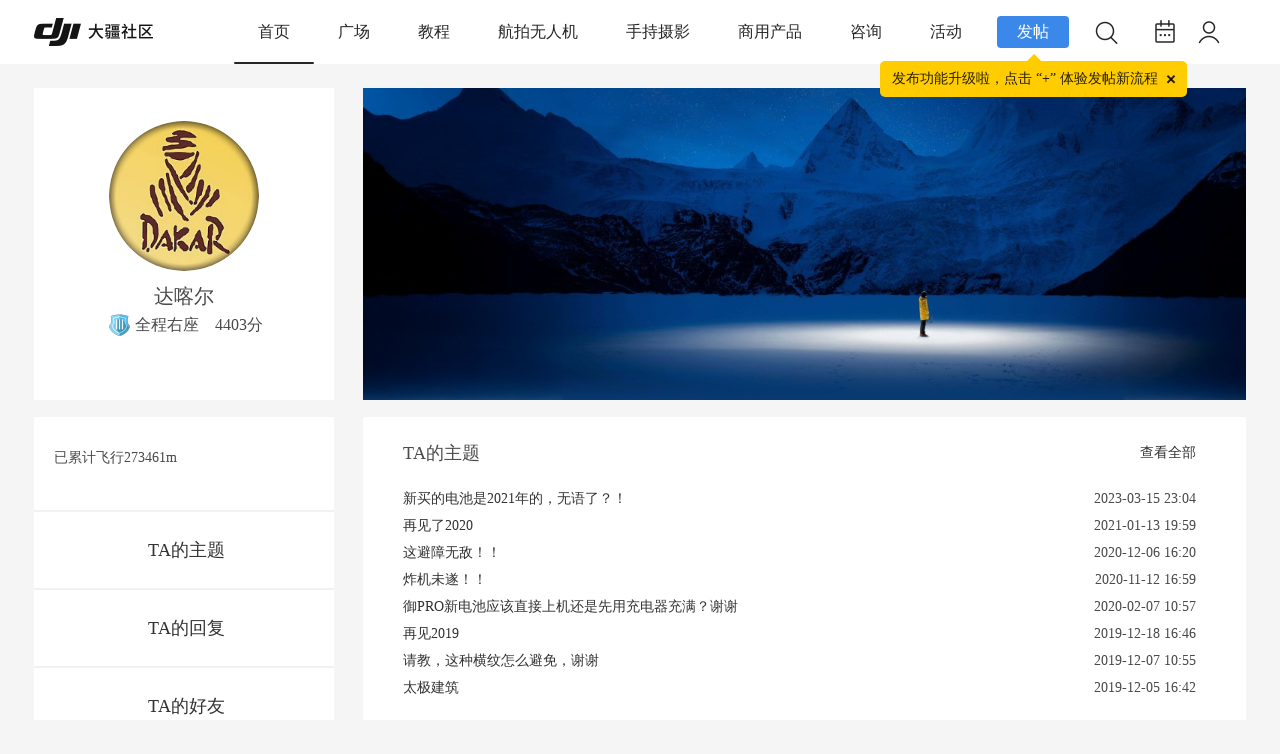

--- FILE ---
content_type: application/javascript
request_url: https://static.djicdn.com/sentry-sdk/sentry-javascript-latest.min.js
body_size: 71048
content:
var Sentry=function(){(function(){const currentScript=document.currentScript;if(currentScript){const scriptSrc=currentScript.src;if(scriptSrc.includes("latest")){window.__isSentryLatestCDN__=true;}}})();function _array_like_to_array(e,t){(null==t||t>e.length)&&(t=e.length);for(var n=0,r=new Array(t);n<t;n++)r[n]=e[n];return r}function _array_with_holes(e){if(Array.isArray(e))return e}function _array_without_holes(e){if(Array.isArray(e))return _array_like_to_array(e)}function _assert_this_initialized(e){if(void 0===e)throw new ReferenceError("this hasn't been initialised - super() hasn't been called");return e}function asyncGeneratorStep(e,t,n,r,o,a,i){try{var s=e[a](i),c=s.value}catch(e){return void n(e)}s.done?t(c):Promise.resolve(c).then(r,o)}function _async_to_generator(e){return function(){var t=this,n=arguments;return new Promise((function(r,o){var a=e.apply(t,n);function _next(e){asyncGeneratorStep(a,r,o,_next,_throw,"next",e)}function _throw(e){asyncGeneratorStep(a,r,o,_next,_throw,"throw",e)}_next(void 0)}))}}function _class_call_check(e,t){if(!(e instanceof t))throw new TypeError("Cannot call a class as a function")}function _construct(e,t,n){return _construct=_is_native_reflect_construct()?Reflect.construct:function construct(e,t,n){var r=[null];r.push.apply(r,t);var o=new(Function.bind.apply(e,r));return n&&_set_prototype_of(o,n.prototype),o},_construct.apply(null,arguments)}function _defineProperties(e,t){for(var n=0;n<t.length;n++){var r=t[n];r.enumerable=r.enumerable||!1,r.configurable=!0,"value"in r&&(r.writable=!0),Object.defineProperty(e,r.key,r)}}function _create_class(e,t,n){return t&&_defineProperties(e.prototype,t),n&&_defineProperties(e,n),e}function _define_property(e,t,n){return t in e?Object.defineProperty(e,t,{value:n,enumerable:!0,configurable:!0,writable:!0}):e[t]=n,e}function _get(e,t,n){return _get="undefined"!=typeof Reflect&&Reflect.get?Reflect.get:function get(e,t,n){var r=_super_prop_base(e,t);if(r){var o=Object.getOwnPropertyDescriptor(r,t);return o.get?o.get.call(n||e):o.value}},_get(e,t,n||e)}function _get_prototype_of(e){return _get_prototype_of=Object.setPrototypeOf?Object.getPrototypeOf:function getPrototypeOf(e){return e.__proto__||Object.getPrototypeOf(e)},_get_prototype_of(e)}function _inherits(e,t){if("function"!=typeof t&&null!==t)throw new TypeError("Super expression must either be null or a function");e.prototype=Object.create(t&&t.prototype,{constructor:{value:e,writable:!0,configurable:!0}}),t&&_set_prototype_of(e,t)}function _instanceof(e,t){return null!=t&&"undefined"!=typeof Symbol&&t[Symbol.hasInstance]?!!t[Symbol.hasInstance](e):e instanceof t}function _is_native_function(e){return-1!==Function.toString.call(e).indexOf("[native code]")}function _iterable_to_array(e){if("undefined"!=typeof Symbol&&null!=e[Symbol.iterator]||null!=e["@@iterator"])return Array.from(e)}function _iterable_to_array_limit(e,t){var n=null==e?null:"undefined"!=typeof Symbol&&e[Symbol.iterator]||e["@@iterator"];if(null!=n){var r,o,a=[],i=!0,s=!1;try{for(n=n.call(e);!(i=(r=n.next()).done)&&(a.push(r.value),!t||a.length!==t);i=!0);}catch(e){s=!0,o=e}finally{try{i||null==n.return||n.return()}finally{if(s)throw o}}return a}}function _non_iterable_rest(){throw new TypeError("Invalid attempt to destructure non-iterable instance.\\nIn order to be iterable, non-array objects must have a [Symbol.iterator]() method.")}function _non_iterable_spread(){throw new TypeError("Invalid attempt to spread non-iterable instance.\\nIn order to be iterable, non-array objects must have a [Symbol.iterator]() method.")}function _object_spread(e){for(var t=1;t<arguments.length;t++){var n=null!=arguments[t]?arguments[t]:{},r=Object.keys(n);"function"==typeof Object.getOwnPropertySymbols&&(r=r.concat(Object.getOwnPropertySymbols(n).filter((function(e){return Object.getOwnPropertyDescriptor(n,e).enumerable})))),r.forEach((function(t){_define_property(e,t,n[t])}))}return e}function ownKeys(e,t){var n=Object.keys(e);if(Object.getOwnPropertySymbols){var r=Object.getOwnPropertySymbols(e);t&&(r=r.filter((function(t){return Object.getOwnPropertyDescriptor(e,t).enumerable}))),n.push.apply(n,r)}return n}function _object_spread_props(e,t){return t=null!=t?t:{},Object.getOwnPropertyDescriptors?Object.defineProperties(e,Object.getOwnPropertyDescriptors(t)):ownKeys(Object(t)).forEach((function(n){Object.defineProperty(e,n,Object.getOwnPropertyDescriptor(t,n))})),e}function _object_without_properties(e,t){if(null==e)return{};var n,r,o=_object_without_properties_loose(e,t);if(Object.getOwnPropertySymbols){var a=Object.getOwnPropertySymbols(e);for(r=0;r<a.length;r++)n=a[r],t.indexOf(n)>=0||Object.prototype.propertyIsEnumerable.call(e,n)&&(o[n]=e[n])}return o}function _object_without_properties_loose(e,t){if(null==e)return{};var n,r,o={},a=Object.keys(e);for(r=0;r<a.length;r++)n=a[r],t.indexOf(n)>=0||(o[n]=e[n]);return o}function _possible_constructor_return(e,t){return!t||"object"!==_type_of(t)&&"function"!=typeof t?_assert_this_initialized(e):t}function _set_prototype_of(e,t){return _set_prototype_of=Object.setPrototypeOf||function setPrototypeOf(e,t){return e.__proto__=t,e},_set_prototype_of(e,t)}function _sliced_to_array(e,t){return _array_with_holes(e)||_iterable_to_array_limit(e,t)||_unsupported_iterable_to_array(e,t)||_non_iterable_rest()}function _super_prop_base(e,t){for(;!Object.prototype.hasOwnProperty.call(e,t)&&null!==(e=_get_prototype_of(e)););return e}function _to_consumable_array(e){return _array_without_holes(e)||_iterable_to_array(e)||_unsupported_iterable_to_array(e)||_non_iterable_spread()}function _type_of(e){return e&&"undefined"!=typeof Symbol&&e.constructor===Symbol?"symbol":typeof e}function _unsupported_iterable_to_array(e,t){if(e){if("string"==typeof e)return _array_like_to_array(e,t);var n=Object.prototype.toString.call(e).slice(8,-1);return"Object"===n&&e.constructor&&(n=e.constructor.name),"Map"===n||"Set"===n?Array.from(n):"Arguments"===n||/^(?:Ui|I)nt(?:8|16|32)(?:Clamped)?Array$/.test(n)?_array_like_to_array(e,t):void 0}}function _wrap_native_super(e){var t="function"==typeof Map?new Map:void 0;return _wrap_native_super=function wrapNativeSuper(e){if(null===e||!_is_native_function(e))return e;if("function"!=typeof e)throw new TypeError("Super expression must either be null or a function");if(void 0!==t){if(t.has(e))return t.get(e);t.set(e,Wrapper)}function Wrapper(){return _construct(e,arguments,_get_prototype_of(this).constructor)}return Wrapper.prototype=Object.create(e.prototype,{constructor:{value:Wrapper,enumerable:!1,writable:!0,configurable:!0}}),_set_prototype_of(Wrapper,e)},_wrap_native_super(e)}function _is_native_reflect_construct(){if("undefined"==typeof Reflect||!Reflect.construct)return!1;if(Reflect.construct.sham)return!1;if("function"==typeof Proxy)return!0;try{return Boolean.prototype.valueOf.call(Reflect.construct(Boolean,[],(function(){}))),!0}catch(e){return!1}}function _create_super(e){var t=_is_native_reflect_construct();return function _createSuperInternal(){var n,r=_get_prototype_of(e);if(t){var o=_get_prototype_of(this).constructor;n=Reflect.construct(r,arguments,o)}else n=r.apply(this,arguments);return _possible_constructor_return(this,n)}}function _ts_generator(e,t){var n,r,o,a,i={label:0,sent:function(){if(1&o[0])throw o[1];return o[1]},trys:[],ops:[]};return a={next:verb(0),throw:verb(1),return:verb(2)},"function"==typeof Symbol&&(a[Symbol.iterator]=function(){return this}),a;function verb(a){return function(s){return function step(a){if(n)throw new TypeError("Generator is already executing.");for(;i;)try{if(n=1,r&&(o=2&a[0]?r.return:a[0]?r.throw||((o=r.return)&&o.call(r),0):r.next)&&!(o=o.call(r,a[1])).done)return o;switch(r=0,o&&(a=[2&a[0],o.value]),a[0]){case 0:case 1:o=a;break;case 4:return i.label++,{value:a[1],done:!1};case 5:i.label++,r=a[1],a=[0];continue;case 7:a=i.ops.pop(),i.trys.pop();continue;default:if(!(o=i.trys,(o=o.length>0&&o[o.length-1])||6!==a[0]&&2!==a[0])){i=0;continue}if(3===a[0]&&(!o||a[1]>o[0]&&a[1]<o[3])){i.label=a[1];break}if(6===a[0]&&i.label<o[1]){i.label=o[1],o=a;break}if(o&&i.label<o[2]){i.label=o[2],i.ops.push(a);break}o[2]&&i.ops.pop(),i.trys.pop();continue}a=t.call(e,i)}catch(e){a=[6,e],r=0}finally{n=o=0}if(5&a[0])throw a[1];return{value:a[0]?a[1]:void 0,done:!0}}([a,s])}}}var e=function isError(e){switch($s.call(e)){case"[object Error]":case"[object Exception]":case"[object DOMException]":return!0;default:return l(e,Error)}},t=function isBuiltin(e,t){return $s.call(e)==="[object ".concat(t,"]")},n=function isErrorEvent(e){return t(e,"ErrorEvent")},r=function isDOMError(e){return t(e,"DOMError")},o=function isString(e){return t(e,"String")},a=function isPrimitive(e){return null===e||"object"!=typeof e&&"function"!=typeof e},i=function isPlainObject(e){return t(e,"Object")},s=function isEvent(e){return"undefined"!=typeof Event&&l(e,Event)},c=function isThenable(e){return Boolean(e&&e.then&&"function"==typeof e.then)},u=function isNaN2(e){return"number"==typeof e&&e!=e},l=function isInstanceOf(e,t){try{return _instanceof(e,t)}catch(e){return!1}},d=function isVueViewModel(e){return!("object"!=typeof e||null===e||!e.__isVue&&!e._isVue)},_=function truncate(e){var t=arguments.length>1&&void 0!==arguments[1]?arguments[1]:0;return"string"!=typeof e||0===t||e.length<=t?e:"".concat(e.slice(0,t),"...")},p=function safeJoin(e,t){if(!Array.isArray(e))return"";for(var n=[],r=0;r<e.length;r++){var o=e[r];try{d(o)?n.push("[VueViewModel]"):n.push(String(o))}catch(e){n.push("[value cannot be serialized]")}}return n.join(t)},f=function isMatchingPattern(e,n){var r=arguments.length>2&&void 0!==arguments[2]&&arguments[2];return!!o(e)&&(function isRegExp(e){return t(e,"RegExp")}(n)?n.test(e):!!o(n)&&(r?e===n:e.includes(n)))},h=function stringMatchesSomePattern(e){var t=arguments.length>2&&void 0!==arguments[2]&&arguments[2];return(arguments.length>1&&void 0!==arguments[1]?arguments[1]:[]).some((function(n){return f(e,n,t)}))},m=function applyAggregateErrorsToEvent(e,t){var n=arguments.length>2&&void 0!==arguments[2]?arguments[2]:250,r=arguments.length>3?arguments[3]:void 0,o=arguments.length>4?arguments[4]:void 0,a=arguments.length>5?arguments[5]:void 0,i=arguments.length>6?arguments[6]:void 0;if(a.exception&&a.exception.values&&i&&l(i.originalException,Error)){var s=a.exception.values.length>0?a.exception.values[a.exception.values.length-1]:void 0;s&&(a.exception.values=y(aggregateExceptionsFromError(e,t,o,i.originalException,r,a.exception.values,s,0),n))}},v=function applyExceptionGroupFieldsForParentException(e,t){e.mechanism=e.mechanism||{type:"generic",handled:!0},e.mechanism=_object_spread_props(_object_spread({},e.mechanism),{is_exception_group:!0,exception_id:t})},g=function applyExceptionGroupFieldsForChildException(e,t,n,r){e.mechanism=e.mechanism||{type:"generic",handled:!0},e.mechanism=_object_spread_props(_object_spread({},e.mechanism),{type:"chained",source:t,exception_id:n,parent_id:r})},y=function truncateAggregateExceptions(e,t){return e.map((function(e){return e.value&&(e.value=_(e.value,t)),e}))},b=function isGlobalObj(e){return e&&e.Math==Math?e:void 0},S=function getGlobalObject(){return zs},E=function getGlobalSingleton(e,t,n){var r=n||zs,o=r.__SENTRY__=r.__SENTRY__||{};return o[e]||(o[e]=t())},T=function htmlTreeAsString(e){var t=arguments.length>1&&void 0!==arguments[1]?arguments[1]:{};if(!e)return"<unknown>";try{for(var n,r=e,o=[],a=0,i=0,s=Array.isArray(t)?t:t.keyAttrs,c=!Array.isArray(t)&&t.maxStringLength||Ks;r&&a++<5&&!("html"===(n=k(r,s))||a>1&&i+3*o.length+n.length>=c);)o.push(n),i+=n.length,r=r.parentNode;return o.reverse().join(" > ")}catch(e){return"<unknown>"}},k=function _htmlElementAsString(e,t){var n,r,a,i,s,c=e,u=[];if(!c||!c.tagName)return"";u.push(c.tagName.toLowerCase());var l=t&&t.length?t.filter((function(e){return c.getAttribute(e)})).map((function(e){return[e,c.getAttribute(e)]})):null;if(l&&l.length)l.forEach((function(e){u.push("[".concat(e[0],'="').concat(e[1],'"]'))}));else if(c.id&&u.push("#".concat(c.id)),(n=c.className)&&o(n))for(r=n.split(/\s+/),s=0;s<r.length;s++)u.push(".".concat(r[s]));var d=["aria-label","type","name","title","alt"];for(s=0;s<d.length;s++)a=d[s],(i=c.getAttribute(a))&&u.push("[".concat(a,'="').concat(i,'"]'));return u.join("")},x=function consoleSandbox(e){if(!("console"in zs))return e();var t=zs.console,n={},r=Object.keys(Zs);r.forEach((function(e){var r=Zs[e];n[e]=t[e],t[e]=r}));try{return e()}finally{r.forEach((function(e){t[e]=n[e]}))}},w=function dsnToString(e){var t=arguments.length>1&&void 0!==arguments[1]&&arguments[1],n=e.host,r=e.path,o=e.pass,a=e.port,i=e.projectId,s=e.protocol,c=e.publicKey;return"".concat(s,"://").concat(c).concat(t&&o?":".concat(o):"","@").concat(n).concat(a?":".concat(a):"","/").concat(r?"".concat(r,"/"):r).concat(i)},j=function dsnFromString(e){var t=ec.exec(e);if(t){var n=_sliced_to_array(t.slice(1),6),r=n[0],o=n[1],a=n[2],i=void 0===a?"":a,s=n[3],c=n[4],u=void 0===c?"":c,l="",d=n[5],_=d.split("/");if(_.length>1&&(l=_.slice(0,-1).join("/"),d=_.pop()),d){var p=d.match(/^\d+/);p&&(d=p[0])}return R({host:s,pass:i,path:l,projectId:d,port:u,protocol:r,publicKey:o})}console.error("Invalid Sentry Dsn: ".concat(e))},R=function dsnFromComponents(e){return{protocol:e.protocol,publicKey:e.publicKey||"",pass:e.pass||"",host:e.host,port:e.port||"",path:e.path||"",projectId:e.projectId}},N=function makeDsn(e){var t="string"==typeof e?j(e):R(e);if(t&&function validateDsn(e){if("undefined"!=typeof __SENTRY_DEBUG__&&!__SENTRY_DEBUG__)return!0;var t=e.port,n=e.projectId,r=e.protocol;return!(["protocol","publicKey","host","projectId"].find((function(t){return!e[t]&&(Qs.error("Invalid Sentry Dsn: ".concat(t," missing")),!0)}))||(n.match(/^\d+$/)?function isValidProtocol(e){return"http"===e||"https"===e}(r)?t&&isNaN(parseInt(t,10))&&(Qs.error("Invalid Sentry Dsn: Invalid port ".concat(t)),1):(Qs.error("Invalid Sentry Dsn: Invalid protocol ".concat(r)),1):(Qs.error("Invalid Sentry Dsn: Invalid projectId ".concat(n)),1)))}(t))return t},D=function fill(e,t,n){if(t in e){var r=e[t],o=n(r);"function"==typeof o&&O(o,r),e[t]=o}},C=function addNonEnumerableProperty(e,t,n){try{Object.defineProperty(e,t,{value:n,writable:!0,configurable:!0})}catch(n){("undefined"==typeof __SENTRY_DEBUG__||__SENTRY_DEBUG__)&&Qs.log('Failed to add non-enumerable property "'.concat(t,'" to object'),e)}},O=function markFunctionWrapped(e,t){try{var n=t.prototype||{};e.prototype=t.prototype=n,C(e,"__sentry_original__",t)}catch(e){}},I=function getOriginalFunction(e){return e.__sentry_original__},B=function convertToPlainObject(t){if(e(t))return _object_spread({message:t.message,name:t.name,stack:t.stack},P(t));if(s(t)){var n=_object_spread({type:t.type,target:U(t.target),currentTarget:U(t.currentTarget)},P(t));return"undefined"!=typeof CustomEvent&&l(t,CustomEvent)&&(n.detail=t.detail),n}return t},U=function serializeEventTarget(e){try{return function isElement(e){return"undefined"!=typeof Element&&l(e,Element)}(e)?T(e):Object.prototype.toString.call(e)}catch(e){return"<unknown>"}},P=function getOwnProperties(e){if("object"==typeof e&&null!==e){var t={};for(var n in e)Object.prototype.hasOwnProperty.call(e,n)&&(t[n]=e[n]);return t}return{}},A=function dropUndefinedKeys(e){return _dropUndefinedKeys(e,new Map)},M=function uuid4(){var e=zs,t=e.crypto||e.msCrypto,getRandomByte=function(){return 16*Math.random()};try{if(t&&t.randomUUID)return t.randomUUID().replace(/-/g,"");t&&t.getRandomValues&&(getRandomByte=function(){return t.getRandomValues(new Uint8Array(1))[0]})}catch(e){}return([1e7]+1e3+4e3+8e3+1e11).replace(/[018]/g,(function(e){return(e^(15&getRandomByte())>>e/4).toString(16)}))},G=function getFirstException(e){return e.exception&&e.exception.values?e.exception.values[0]:void 0},Y=function getEventDescription(e){var t=e.message,n=e.event_id;if(t)return t;var r=G(e);return r?r.type&&r.value?"".concat(r.type,": ").concat(r.value):r.type||r.value||n||"<unknown>":n||"<unknown>"},L=function addExceptionTypeValue(e,t,n){var r=e.exception=e.exception||{},o=r.values=r.values||[],a=o[0]=o[0]||{};a.value||(a.value=t||""),a.type||(a.type=n||"Error")},H=function addExceptionMechanism(e,t){var n=G(e);if(n){var r=n.mechanism;if(n.mechanism=_object_spread({},{type:"generic",handled:!0},r,t),t&&"data"in t){var o=_object_spread({},r&&r.data,t.data);n.mechanism.data=o}}},F=function checkOrSetAlreadyCaught(e){if(e&&e.__sentry_captured__)return!0;try{C(e,"__sentry_captured__",!0)}catch(e){}return!1},V=function arrayify(e){return Array.isArray(e)?e:[e]},q=function createStackParser(){for(var e=arguments.length,t=new Array(e),n=0;n<e;n++)t[n]=arguments[n];var r=t.sort((function(e,t){return e[0]-t[0]})).map((function(e){return e[1]}));return function(e){for(var t=arguments.length>1&&void 0!==arguments[1]?arguments[1]:0,n=[],o=e.split("\n"),a=t;a<o.length;a++){var i=o[a];if(!(i.length>1024)){var s=cc.test(i)?i.replace(cc,"$1"):i;if(!s.match(/\S*Error: /)){var c=!0,u=!1,l=void 0;try{for(var d,_=r[Symbol.iterator]();!(c=(d=_.next()).done);c=!0){var p=(0,d.value)(s);if(p){n.push(p);break}}}catch(e){u=!0,l=e}finally{try{c||null==_.return||_.return()}finally{if(u)throw l}}if(n.length>=sc)break}}}return z(n)}},$=function stackParserFromStackParserOptions(e){return Array.isArray(e)?q.apply(void 0,_to_consumable_array(e)):e},z=function stripSentryFramesAndReverse(e){if(!e.length)return[];var t=Array.from(e);return/sentryWrapped/.test(t[t.length-1].function||"")&&t.pop(),t.reverse(),uc.test(t[t.length-1].function||"")&&(t.pop(),uc.test(t[t.length-1].function||"")&&t.pop()),t.slice(0,sc).map((function(e){return _object_spread_props(_object_spread({},e),{filename:e.filename||t[t.length-1].filename,function:e.function||"?"})}))},W=function getFunctionName(e){try{return e&&"function"==typeof e&&e.name||lc}catch(e){return lc}},K=function supportsFetch(){if(!("fetch"in dc))return!1;try{return new Headers,new Request("http://www.example.com"),new Response,!0}catch(e){return!1}},J=function isNativeFetch(e){return e&&/^function fetch\(\)\s+\{\s+\[native code\]\s+\}$/.test(e.toString())},X=function supportsNativeFetch(){if(!K())return!1;if(J(dc.fetch))return!0;var e=!1,t=dc.document;if(t&&"function"==typeof t.createElement)try{var n=t.createElement("iframe");n.hidden=!0,t.head.appendChild(n),n.contentWindow&&n.contentWindow.fetch&&(e=J(n.contentWindow.fetch)),t.head.removeChild(n)}catch(e){("undefined"==typeof __SENTRY_DEBUG__||__SENTRY_DEBUG__)&&Qs.warn("Could not create sandbox iframe for pure fetch check, bailing to window.fetch: ",e)}return e},Z=function addInstrumentationHandler(e,t){hc[e]=hc[e]||[],hc[e].push(t),function instrument(e){if(!mc[e])switch(mc[e]=!0,e){case"console":ee();break;case"dom":ce();break;case"xhr":ae();break;case"fetch":te();break;case"history":ie();break;case"error":ue();break;case"unhandledrejection":le();break;default:("undefined"==typeof __SENTRY_DEBUG__||__SENTRY_DEBUG__)&&Qs.warn("unknown instrumentation type:",e)}}(e)},Q=function triggerHandlers(e,t){if(e&&hc[e]){var n=!0,r=!1,o=void 0;try{for(var a,i=(hc[e]||[])[Symbol.iterator]();!(n=(a=i.next()).done);n=!0){var s=a.value;try{s(t)}catch(t){("undefined"==typeof __SENTRY_DEBUG__||__SENTRY_DEBUG__)&&Qs.error("Error while triggering instrumentation handler.\nType: ".concat(e,"\nName: ").concat(W(s),"\nError:"),t)}}}catch(e){r=!0,o=e}finally{try{n||null==i.return||i.return()}finally{if(r)throw o}}}},ee=function instrumentConsole(){"console"in zs&&Xs.forEach((function(e){e in zs.console&&D(zs.console,e,(function(t){return Zs[e]=t,function(){for(var t=arguments.length,n=new Array(t),r=0;r<t;r++)n[r]=arguments[r];Q("console",{args:n,level:e});var o=Zs[e];o&&o.apply(zs.console,n)}}))}))},te=function instrumentFetch(){X()&&D(zs,"fetch",(function(e){return function(){for(var t=arguments.length,n=new Array(t),r=0;r<t;r++)n[r]=arguments[r];var o=oe(n),a={args:n,fetchData:{method:o.method,url:o.url},startTimestamp:Date.now()};return Q("fetch",_object_spread({},a)),e.apply(zs,n).then((function(e){return Q("fetch",_object_spread_props(_object_spread({},a),{endTimestamp:Date.now(),response:e})),e}),(function(e){throw Q("fetch",_object_spread_props(_object_spread({},a),{endTimestamp:Date.now(),error:e})),e}))}}))},ne=function hasProp(e,t){return!!e&&"object"==typeof e&&!!e[t]},re=function getUrlFromResource(e){return"string"==typeof e?e:e?ne(e,"url")?e.url:e.toString?e.toString():"":""},oe=function parseFetchArgs(e){if(0===e.length)return{method:"GET",url:""};if(2===e.length){var t=_sliced_to_array(e,2),n=t[0],r=t[1];return{url:re(n),method:ne(r,"method")?String(r.method).toUpperCase():"GET"}}var o=e[0];return{url:re(o),method:ne(o,"method")?String(o.method).toUpperCase():"GET"}},ae=function instrumentXHR(){if(pc.XMLHttpRequest){var e=XMLHttpRequest.prototype;D(e,"open",(function(e){return function(){for(var t=arguments.length,n=new Array(t),r=0;r<t;r++)n[r]=arguments[r];var a=this,i=Date.now(),s=n[1],c=this[fc]={method:o(n[0])?n[0].toUpperCase():n[0],url:n[1],request_headers:{}};o(s)&&"POST"===c.method&&s.match(/sentry_key/)&&(this.__sentry_own_request__=!0);var onreadystatechangeHandler=function(){var e=a[fc];if(e&&4===a.readyState){try{e.status_code=a.status}catch(e){}Q("xhr",{args:n,endTimestamp:Date.now(),startTimestamp:i,xhr:a})}};return"onreadystatechange"in this&&"function"==typeof this.onreadystatechange?D(this,"onreadystatechange",(function(e){return function(){for(var t=arguments.length,n=new Array(t),r=0;r<t;r++)n[r]=arguments[r];return onreadystatechangeHandler(),e.apply(this,n)}})):this.addEventListener("readystatechange",onreadystatechangeHandler),D(this,"setRequestHeader",(function(e){return function(){for(var t=arguments.length,n=new Array(t),r=0;r<t;r++)n[r]=arguments[r];var o=_sliced_to_array(n,2),a=o[0],i=o[1],s=this[fc];return s&&(s.request_headers[a.toLowerCase()]=i),e.apply(this,n)}})),e.apply(this,n)}})),D(e,"send",(function(e){return function(){for(var t=arguments.length,n=new Array(t),r=0;r<t;r++)n[r]=arguments[r];var o=this[fc];return o&&void 0!==n[0]&&(o.body=n[0]),Q("xhr",{args:n,startTimestamp:Date.now(),xhr:this}),e.apply(this,n)}}))}},ie=function instrumentHistory(){if(function supportsHistory(){var e=_c.chrome,t=e&&e.app&&e.app.runtime,n="history"in _c&&!!_c.history.pushState&&!!_c.history.replaceState;return!t&&n}()){var e=pc.onpopstate;pc.onpopstate=function(){for(var t=arguments.length,n=new Array(t),r=0;r<t;r++)n[r]=arguments[r];var o=pc.location.href,a=nc;if(nc=o,Q("history",{from:a,to:o}),e)try{return e.apply(this,n)}catch(e){}},D(pc.history,"pushState",historyReplacementFunction),D(pc.history,"replaceState",historyReplacementFunction)}function historyReplacementFunction(e){return function(){for(var t=arguments.length,n=new Array(t),r=0;r<t;r++)n[r]=arguments[r];var o=n.length>2?n[2]:void 0;if(o){var a=nc,i=String(o);nc=i,Q("history",{from:a,to:i})}return e.apply(this,n)}}},se=function makeDOMEventHandler(e){var t=arguments.length>1&&void 0!==arguments[1]&&arguments[1];return function(n){if(n&&!n._sentryCaptured){var r=function getEventTarget(e){try{return e.target}catch(e){return null}}(n);if(!function shouldSkipDOMEvent(e,t){return"keypress"===e&&(!t||!t.tagName||"INPUT"!==t.tagName&&"TEXTAREA"!==t.tagName&&!t.isContentEditable)}(n.type,r)){C(n,"_sentryCaptured",!0),r&&!r._sentryId&&C(r,"_sentryId",M());var o="keypress"===n.type?"input":n.type;(function isSimilarToLastCapturedEvent(e){if(e.type!==oc)return!1;try{if(!e.target||e.target._sentryId!==ac)return!1}catch(e){}return!0})(n)||(e({event:n,name:o,global:t}),oc=n.type,ac=r?r._sentryId:void 0),clearTimeout(rc),rc=pc.setTimeout((function(){ac=void 0,oc=void 0}),vc)}}}},ce=function instrumentDOM(){if(pc.document){var e=Q.bind(null,"dom"),t=se(e,!0);pc.document.addEventListener("click",t,!1),pc.document.addEventListener("keypress",t,!1),["EventTarget","Node"].forEach((function(t){var n=pc[t]&&pc[t].prototype;n&&n.hasOwnProperty&&n.hasOwnProperty("addEventListener")&&(D(n,"addEventListener",(function(t){return function(n,r,o){if("click"===n||"keypress"==n)try{var a=this.__sentry_instrumentation_handlers__=this.__sentry_instrumentation_handlers__||{},i=a[n]=a[n]||{refCount:0};if(!i.handler){var s=se(e);i.handler=s,t.call(this,n,s,o)}i.refCount++}catch(e){}return t.call(this,n,r,o)}})),D(n,"removeEventListener",(function(e){return function(t,n,r){if("click"===t||"keypress"==t)try{var o=this.__sentry_instrumentation_handlers__||{},a=o[t];a&&(a.refCount--,a.refCount<=0&&(e.call(this,t,a.handler,r),a.handler=void 0,delete o[t]),0===Object.keys(o).length&&delete this.__sentry_instrumentation_handlers__)}catch(e){}return e.call(this,t,n,r)}})))}))}},ue=function instrumentError(){gc=pc.onerror,pc.onerror=function(e,t,n,r,o){return Q("error",{column:r,error:o,line:n,msg:e,url:t}),!(!gc||gc.__SENTRY_LOADER__)&&gc.apply(this,arguments)},pc.onerror.__SENTRY_INSTRUMENTED__=!0},le=function instrumentUnhandledRejection(){yc=pc.onunhandledrejection,pc.onunhandledrejection=function(e){return Q("unhandledrejection",e),!(yc&&!yc.__SENTRY_LOADER__)||yc.apply(this,arguments)},pc.onunhandledrejection.__SENTRY_INSTRUMENTED__=!0},de=function normalize(e){var t=arguments.length>1&&void 0!==arguments[1]?arguments[1]:100,n=arguments.length>2&&void 0!==arguments[2]?arguments[2]:1/0;try{return visit("",e,t,n)}catch(e){return{ERROR:"**non-serializable** (".concat(e,")")}}},_e=function stringifyValue(e,t){try{if("domain"===e&&t&&"object"==typeof t&&t._events)return"[Domain]";if("domainEmitter"===e)return"[DomainEmitter]";if("undefined"!=typeof global&&t===global)return"[Global]";if("undefined"!=typeof window&&t===window)return"[Window]";if("undefined"!=typeof document&&t===document)return"[Document]";if(d(t))return"[VueViewModel]";if(function isSyntheticEvent(e){return i(e)&&"nativeEvent"in e&&"preventDefault"in e&&"stopPropagation"in e}(t))return"[SyntheticEvent]";if("number"==typeof t&&t!=t)return"[NaN]";if("function"==typeof t)return"[Function: ".concat(W(t),"]");if("symbol"===(void 0===t?"undefined":_type_of(t)))return"[".concat(String(t),"]");if("bigint"===(void 0===t?"undefined":_type_of(t)))return"[BigInt: ".concat(String(t),"]");var n=pe(t);return/^HTML(\w*)Element$/.test(n)?"[HTMLElement: ".concat(n,"]"):"[object ".concat(n,"]")}catch(e){return"**non-serializable** (".concat(e,")")}},pe=function getConstructorName(e){var t=Object.getPrototypeOf(e);return t?t.constructor.name:"null prototype"},fe=function jsonSize(e){return function utf8Length(e){return~-encodeURI(e).split(/%..|./).length}(JSON.stringify(e))},he=function resolvedSyncPromise(e){return new bc((function(t){t(e)}))},me=function rejectedSyncPromise(e){return new bc((function(t,n){n(e)}))},ve=function makePromiseBuffer(e){var t=[];function remove(e){return t.splice(t.indexOf(e),1)[0]}return{$:t,add:function add(n){if(!function isReady(){return void 0===e||t.length<e}())return me(new tc("Not adding Promise because buffer limit was reached."));var r=n();return-1===t.indexOf(r)&&t.push(r),r.then((function(){return remove(r)})).then(null,(function(){return remove(r).then(null,(function(){}))})),r},drain:function drain(e){return new bc((function(n,r){var o=t.length;if(!o)return n(!0);var a=setTimeout((function(){e&&e>0&&n(!1)}),e);t.forEach((function(e){he(e).then((function(){--o||(clearTimeout(a),n(!0))}),r)}))}))}}},ge=function parseUrl(e){if(!e)return{};var t=e.match(/^(([^:/?#]+):)?(\/\/([^/?#]*))?([^?#]*)(\?([^#]*))?(#(.*))?$/);if(!t)return{};var n=t[6]||"",r=t[8]||"";return{host:t[4],path:t[5],protocol:t[2],search:n,hash:r,relative:t[5]+n+r}},ye=function severityLevelFromString(e){return"warn"===e?"warning":Sc.includes(e)?e:"log"},be=function dynamicSamplingContextToSentryBaggageHeader(e){if(e){var t=Object.entries(e).reduce((function(e,t){var n=_sliced_to_array(t,2),r=n[0],o=n[1];return o&&(e["".concat(Dc).concat(r)]=o),e}),{});return Ee(t)}},Se=function baggageHeaderToObject(e){return e.split(",").map((function(e){return e.split("=").map((function(e){return decodeURIComponent(e.trim())}))})).reduce((function(e,t){var n=_sliced_to_array(t,2),r=n[0],o=n[1];return e[r]=o,e}),{})},Ee=function objectToBaggageHeader(e){if(0!==Object.keys(e).length)return Object.entries(e).reduce((function(e,t,n){var r=_sliced_to_array(t,2),o=r[0],a=r[1],i="".concat(encodeURIComponent(o),"=").concat(encodeURIComponent(a)),s=0===n?i:"".concat(e,",").concat(i);return s.length>Oc?(("undefined"==typeof __SENTRY_DEBUG__||__SENTRY_DEBUG__)&&Qs.warn("Not adding key: ".concat(o," with val: ").concat(a," to baggage header due to exceeding baggage size limits.")),e):s}),"")},Te=function extractTraceparentData(e){if(e){var t,n=e.match(Ic);if(n)return"1"===n[3]?t=!0:"0"===n[3]&&(t=!1),{traceId:n[1],parentSampled:t,parentSpanId:n[2]}}},ke=function tracingContextFromHeaders(e,t){var n=Te(e),r=function baggageHeaderToDynamicSamplingContext(e){if(o(e)||Array.isArray(e)){var t={};if(Array.isArray(e))t=e.reduce((function(e,t){return _object_spread({},e,Se(t))}),{});else{if(!e)return;t=Se(e)}var n=Object.entries(t).reduce((function(e,t){var n=_sliced_to_array(t,2),r=n[0],o=n[1];return r.match(Cc)&&(e[r.slice(Dc.length)]=o),e}),{});return Object.keys(n).length>0?n:void 0}}(t),a=n||{},i=a.traceId,s=a.parentSpanId,c=a.parentSampled,u={traceId:i||M(),spanId:M().substring(16),sampled:c};return s&&(u.parentSpanId=s),r&&(u.dsc=r),{traceparentData:n,dynamicSamplingContext:r,propagationContext:u}},xe=function generateSentryTraceHeader(){var e=arguments.length>0&&void 0!==arguments[0]?arguments[0]:M(),t=arguments.length>1&&void 0!==arguments[1]?arguments[1]:M().substring(16),n=arguments.length>2?arguments[2]:void 0,r="";return void 0!==n&&(r=n?"-1":"-0"),"".concat(e,"-").concat(t).concat(r)},we=function createEnvelope(e){return[e,arguments.length>1&&void 0!==arguments[1]?arguments[1]:[]]},je=function addItemToEnvelope(e,t){var n=_sliced_to_array(e,2);return[n[0],_to_consumable_array(n[1]).concat([t])]},Re=function forEachEnvelopeItem(e,t){var n=e[1],r=!0,o=!1,a=void 0;try{for(var i,s=n[Symbol.iterator]();!(r=(i=s.next()).done);r=!0){var c=i.value;if(t(c,c[0].type))return!0}}catch(e){o=!0,a=e}finally{try{r||null==s.return||s.return()}finally{if(o)throw a}}return!1},Ne=function encodeUTF8(e,t){return(t||new TextEncoder).encode(e)},De=function serializeEnvelope(e,t){var n=_sliced_to_array(e,2),r=n[0],o=n[1],a=JSON.stringify(r);function append(e){"string"==typeof a?a="string"==typeof e?a+e:[Ne(a,t),e]:a.push("string"==typeof e?Ne(e,t):e)}var i=!0,s=!1,c=void 0;try{for(var u,l=o[Symbol.iterator]();!(i=(u=l.next()).done);i=!0){var d=_sliced_to_array(u.value,2),_=d[0],p=d[1];if(append("\n".concat(JSON.stringify(_),"\n")),"string"==typeof p||_instanceof(p,Uint8Array))append(p);else{var f=void 0;try{f=JSON.stringify(p)}catch(e){f=JSON.stringify(de(p))}append(f)}}}catch(e){s=!0,c=e}finally{try{i||null==l.return||l.return()}finally{if(s)throw c}}return"string"==typeof a?a:Ce(a)},Ce=function concatBuffers(e){var t=e.reduce((function(e,t){return e+t.length}),0),n=new Uint8Array(t),r=0,o=!0,a=!1,i=void 0;try{for(var s,c=e[Symbol.iterator]();!(o=(s=c.next()).done);o=!0){var u=s.value;n.set(u,r),r+=u.length}}catch(e){a=!0,i=e}finally{try{o||null==c.return||c.return()}finally{if(a)throw i}}return n},Oe=function parseEnvelope(e,t,n){var r="string"==typeof e?t.encode(e):e;function readBinary(e){var t=r.subarray(0,e);return r=r.subarray(e+1),t}function readJson(){var e=r.indexOf(10);return e<0&&(e=r.length),JSON.parse(n.decode(readBinary(e)))}for(var o=readJson(),a=[];r.length;){var i=readJson(),s="number"==typeof i.length?i.length:void 0;a.push([i,s?readBinary(s):readJson()])}return[o,a]},Ie=function createAttachmentEnvelopeItem(e,t){var n="string"==typeof e.data?Ne(e.data,t):e.data;return[A({type:"attachment",length:n.length,filename:e.filename,content_type:e.contentType,attachment_type:e.attachmentType}),n]},Be=function envelopeItemTypeToDataCategory(e){return Bc[e]},Ue=function getSdkMetadataForEnvelopeHeader(e){if(e&&e.sdk){var t=e.sdk;return{name:t.name,version:t.version}}},Pe=function parseRetryAfterHeader(e){var t=arguments.length>1&&void 0!==arguments[1]?arguments[1]:Date.now(),n=parseInt("".concat(e),10);if(!isNaN(n))return 1e3*n;var r=Date.parse("".concat(e));return isNaN(r)?Uc:r-t},Ae=function exceptionFromError(e,t){var n={type:t.name||t.constructor.name,value:t.message},r=function parseStackFrames(e,t){return e(t.stack||"",1)}(e,t);return r.length&&(n.stacktrace={frames:r}),n},Me=function getGlobalEventProcessors(){return E("globalEventProcessors",(function(){return[]}))},Ge=function addGlobalEventProcessor(e){Me().push(e)},Ye=function updateSession(e){var t=arguments.length>1&&void 0!==arguments[1]?arguments[1]:{};if(t.user&&(!e.ipAddress&&t.user.ip_address&&(e.ipAddress=t.user.ip_address),e.did||t.did||(e.did=t.user.id||t.user.email||t.user.username)),e.timestamp=t.timestamp||jc(),t.abnormal_mechanism&&(e.abnormal_mechanism=t.abnormal_mechanism),t.ignoreDuration&&(e.ignoreDuration=t.ignoreDuration),t.sid&&(e.sid=32===t.sid.length?t.sid:M()),void 0!==t.init&&(e.init=t.init),!e.did&&t.did&&(e.did="".concat(t.did)),"number"==typeof t.started&&(e.started=t.started),e.ignoreDuration)e.duration=void 0;else if("number"==typeof t.duration)e.duration=t.duration;else{var n=e.timestamp-e.started;e.duration=n>=0?n:0}t.release&&(e.release=t.release),t.environment&&(e.environment=t.environment),!e.ipAddress&&t.ipAddress&&(e.ipAddress=t.ipAddress),!e.userAgent&&t.userAgent&&(e.userAgent=t.userAgent),"number"==typeof t.errors&&(e.errors=t.errors),t.status&&(e.status=t.status)},Le=function sessionToJSON(e){return A({sid:"".concat(e.sid),init:e.init,started:new Date(1e3*e.started).toISOString(),timestamp:new Date(1e3*e.timestamp).toISOString(),status:e.status,errors:e.errors,did:"number"==typeof e.did||"string"==typeof e.did?"".concat(e.did):void 0,duration:e.duration,abnormal_mechanism:e.abnormal_mechanism,attrs:{release:e.release,environment:e.environment,ip_address:e.ipAddress,user_agent:e.userAgent}})},He=function generatePropagationContext(){return{traceId:M(),spanId:M().substring(16)}},Fe=function getMainCarrier(){return zs.__SENTRY__=zs.__SENTRY__||{extensions:{},hub:void 0},zs},Ve=function makeMain(e){var t=Fe(),n=We(t);return Ke(t,e),n},qe=function getCurrentHub(){var e=Fe();if(e.__SENTRY__&&e.__SENTRY__.acs){var t=e.__SENTRY__.acs.getCurrentHub();if(t)return t}return $e(e)},$e=function getGlobalHub(){var e=arguments.length>0&&void 0!==arguments[0]?arguments[0]:Fe();return ze(e)&&!We(e).isOlderThan(Mc)||Ke(e,new Gc),We(e)},ze=function hasHubOnCarrier(e){return!!(e&&e.__SENTRY__&&e.__SENTRY__.hub)},We=function getHubFromCarrier(e){return E("hub",(function(){return new Gc}),e)},Ke=function setHubOnCarrier(e,t){return!!e&&((e.__SENTRY__=e.__SENTRY__||{}).hub=t,!0)},Je=function getActiveTransaction(e){return(e||qe()).getScope().getTransaction()},Xe=function errorCallback(){var e=Je();if(e){var t="internal_error";("undefined"==typeof __SENTRY_DEBUG__||__SENTRY_DEBUG__)&&Qs.log("[Tracing] Transaction: ".concat(t," -> Global error occured")),e.setStatus(t)}},Ze=function spanStatusfromHttpCode(e){if(e<400&&e>=100)return"ok";if(e>=400&&e<500)switch(e){case 401:return"unauthenticated";case 403:return"permission_denied";case 404:return"not_found";case 409:return"already_exists";case 413:return"failed_precondition";case 429:return"resource_exhausted";default:return"invalid_argument"}if(e>=500&&e<600)switch(e){case 501:return"unimplemented";case 503:return"unavailable";case 504:return"deadline_exceeded";default:return"internal_error"}return"unknown_error"},Qe=function getDynamicSamplingContextFromClient(e,t,n){var r=t.getOptions(),o=(t.getDsn()||{}).publicKey,a=(n&&n.getUser()||{}).segment,i=A({environment:r.environment||Pc,release:r.release,user_segment:a,public_key:o,trace_id:e});return t.emit&&t.emit("createDsc",i),i},et=function hasTracingEnabled(e){if("boolean"==typeof __SENTRY_TRACING__&&!__SENTRY_TRACING__)return!1;var t=qe().getClient(),n=e||t&&t.getOptions();return!!n&&(n.enableTracing||"tracesSampleRate"in n||"tracesSampler"in n)},tt=function sampleTransaction(e,t,n){return et(t)?void 0!==e.sampled?(e.setMetadata({sampleRate:Number(e.sampled)}),e):("function"==typeof t.tracesSampler?(r=t.tracesSampler(n),e.setMetadata({sampleRate:Number(r)})):void 0!==n.parentSampled?r=n.parentSampled:void 0!==t.tracesSampleRate?(r=t.tracesSampleRate,e.setMetadata({sampleRate:Number(r)})):(r=1,e.setMetadata({sampleRate:r})),nt(r)?r?(e.sampled=Math.random()<r,e.sampled?(("undefined"==typeof __SENTRY_DEBUG__||__SENTRY_DEBUG__)&&Qs.log("[Tracing] starting ".concat(e.op," transaction - ").concat(e.name)),e):(("undefined"==typeof __SENTRY_DEBUG__||__SENTRY_DEBUG__)&&Qs.log("[Tracing] Discarding transaction because it's not included in the random sample (sampling rate = ".concat(Number(r),")")),e)):(("undefined"==typeof __SENTRY_DEBUG__||__SENTRY_DEBUG__)&&Qs.log("[Tracing] Discarding transaction because ".concat("function"==typeof t.tracesSampler?"tracesSampler returned 0 or false":"a negative sampling decision was inherited or tracesSampleRate is set to 0")),e.sampled=!1,e):(("undefined"==typeof __SENTRY_DEBUG__||__SENTRY_DEBUG__)&&Qs.warn("[Tracing] Discarding transaction because of invalid sample rate."),e.sampled=!1,e)):(e.sampled=!1,e);var r},nt=function isValidSampleRate(e){return u(e)||"number"!=typeof e&&"boolean"!=typeof e?(("undefined"==typeof __SENTRY_DEBUG__||__SENTRY_DEBUG__)&&Qs.warn("[Tracing] Given sample rate is invalid. Sample rate must be a boolean or a number between 0 and 1. Got ".concat(JSON.stringify(e)," of type ").concat(JSON.stringify(void 0===e?"undefined":_type_of(e)),".")),!1):!(e<0||e>1)||(("undefined"==typeof __SENTRY_DEBUG__||__SENTRY_DEBUG__)&&Qs.warn("[Tracing] Given sample rate is invalid. Sample rate must be between 0 and 1. Got ".concat(e,".")),!1)},rt=function traceHeaders(){var e=this.getScope().getSpan();return e?{"sentry-trace":e.toTraceparent()}:{}},ot=function _startTransaction(e,t){var n=this.getClient(),r=n&&n.getOptions()||{},o=r.instrumenter||"sentry",a=e.instrumenter||"sentry";o!==a&&(("undefined"==typeof __SENTRY_DEBUG__||__SENTRY_DEBUG__)&&Qs.error("A transaction was started with instrumenter=`".concat(a,"`, but the SDK is configured with the `").concat(o,"` instrumenter.\nThe transaction will not be sampled. Please use the ").concat(o," instrumentation to start transactions.")),e.sampled=!1);var i=new Fc(e,this);return(i=tt(i,r,_object_spread({parentSampled:e.parentSampled,transactionContext:e},t))).sampled&&i.initSpanRecorder(r._experiments&&r._experiments.maxSpans),n&&n.emit&&n.emit("startTransaction",i),i},at=function startIdleTransaction(e,t,n,r,o,a,i){var s=e.getClient(),c=s&&s.getOptions()||{},u=new zc(t,e,n,r,i,o);return(u=tt(u,c,_object_spread({parentSampled:t.parentSampled,transactionContext:t},a))).sampled&&u.initSpanRecorder(c._experiments&&c._experiments.maxSpans),s&&s.emit&&s.emit("startTransaction",u),u},it=function addTracingExtensions(){var e=Fe();e.__SENTRY__&&(e.__SENTRY__.extensions=e.__SENTRY__.extensions||{},e.__SENTRY__.extensions.startTransaction||(e.__SENTRY__.extensions.startTransaction=ot),e.__SENTRY__.extensions.traceHeaders||(e.__SENTRY__.extensions.traceHeaders=rt),function registerErrorInstrumentation(){Yc||(Yc=!0,Z("error",Xe),Z("unhandledrejection",Xe))}())},st=function trace(e,t){var n,r=arguments.length>2&&void 0!==arguments[2]?arguments[2]:function(){},o=ft(e),a=qe(),i=a.getScope(),s=i.getSpan(),u=pt(a,s,o);function finishAndSetSpan(){u&&u.finish(),a.getScope().setSpan(s)}i.setSpan(u);try{n=t(u)}catch(e){throw u&&u.setStatus("internal_error"),r(e),finishAndSetSpan(),e}return c(n)?Promise.resolve(n).then((function(){finishAndSetSpan()}),(function(e){u&&u.setStatus("internal_error"),r(e),finishAndSetSpan()})):finishAndSetSpan(),n},ct=function startSpan(e,t){var n,r=ft(e),o=qe(),a=o.getScope(),i=a.getSpan(),s=pt(o,i,r);function finishAndSetSpan(){s&&s.finish(),o.getScope().setSpan(i)}a.setSpan(s);try{n=t(s)}catch(e){throw s&&s.setStatus("internal_error"),finishAndSetSpan(),e}return c(n)?Promise.resolve(n).then((function(){finishAndSetSpan()}),(function(){s&&s.setStatus("internal_error"),finishAndSetSpan()})):finishAndSetSpan(),n},ut=function startSpanManual(e,t){var n,r=ft(e),o=qe(),a=o.getScope(),i=a.getSpan(),s=pt(o,i,r);a.setSpan(s);try{n=t(s,(function finishAndSetSpan(){s&&s.finish(),o.getScope().setSpan(i)}))}catch(e){throw s&&s.setStatus("internal_error"),e}return c(n)&&Promise.resolve(n).then(void 0,(function(){s&&s.setStatus("internal_error")})),n},lt=function startInactiveSpan(e){if(et()){var t=_object_spread({},e);void 0!==t.name&&void 0===t.description&&(t.description=t.name);var n=qe(),r=dt();return r?r.startChild(t):n.startTransaction(t)}},dt=function getActiveSpan(){return qe().getScope().getSpan()},_t=function continueTrace(e,t){var n=e.sentryTrace,r=e.baggage,o=qe().getScope(),a=ke(n,r),i=a.traceparentData,s=a.dynamicSamplingContext,c=a.propagationContext;return o.setPropagationContext(c),("undefined"==typeof __SENTRY_DEBUG__||__SENTRY_DEBUG__)&&i&&Qs.log("[Tracing] Continuing trace ".concat(i.traceId,".")),t(_object_spread_props(_object_spread({},i),{metadata:A({dynamicSamplingContext:i&&!s?{}:s})}))},pt=function createChildSpanOrTransaction(e,t,n){if(et())return t?t.startChild(n):e.startTransaction(n)},ft=function normalizeContext(e){var t=_object_spread({},e);return void 0!==t.name&&void 0===t.description&&(t.description=t.name),t},ht=function setMeasurement(e,t,n){var r=Je();r&&r.setMeasurement(e,t,n)},mt=function captureException(e,t){return qe().captureException(e,{captureContext:t})},vt=function configureScope(e){qe().configureScope(e)},gt=function addBreadcrumb(e){qe().addBreadcrumb(e)},yt=function setContext(e,t){qe().setContext(e,t)},bt=function setExtras(e){qe().setExtras(e)},St=function setExtra(e,t){qe().setExtra(e,t)},Et=function setTags(e){qe().setTags(e)},Tt=function setTag(e,t){qe().setTag(e,t)},kt=function setUser(e){qe().setUser(e)},xt=function withScope(e){qe().withScope(e)},wt=function startTransaction(e,t){return qe().startTransaction(_object_spread({},e),t)},jt=function lastEventId(){return qe().lastEventId()},Rt=function getBaseApiEndpoint(e){var t=e.protocol?"".concat(e.protocol,":"):"",n=e.port?":".concat(e.port):"";return"".concat(t,"//").concat(e.host).concat(n).concat(e.path?"/".concat(e.path):"","/api/")},Nt=function _encodedAuth(e,t){return function urlEncode(e){return Object.keys(e).map((function(t){return"".concat(encodeURIComponent(t),"=").concat(encodeURIComponent(e[t]))})).join("&")}(_object_spread({sentry_key:e.publicKey,sentry_version:Kc},t&&{sentry_client:"".concat(t.name,"/").concat(t.version)}))},Dt=function getEnvelopeEndpointWithUrlEncodedAuth(e){var t=arguments.length>1&&void 0!==arguments[1]?arguments[1]:{},n="string"==typeof t?t:t.tunnel,r="string"!=typeof t&&t._metadata?t._metadata.sdk:void 0;return n||"".concat(function _getIngestEndpoint(e){return"".concat(Rt(e)).concat(e.projectId,"/envelope/")}(e),"?").concat(Nt(e,r))},Ct=function createEventEnvelope(e,t,n,r){var o=Ue(n),a=e.type&&"replay_event"!==e.type?e.type:"event";!function enhanceEventWithSdkInfo(e,t){t&&(e.sdk=e.sdk||{},e.sdk.name=e.sdk.name||t.name,e.sdk.version=e.sdk.version||t.version,e.sdk.integrations=_to_consumable_array(e.sdk.integrations||[]).concat(_to_consumable_array(t.integrations||[])),e.sdk.packages=_to_consumable_array(e.sdk.packages||[]).concat(_to_consumable_array(t.packages||[])))}(e,n&&n.sdk);var i=function createEventEnvelopeHeaders(e,t,n,r){var o=e.sdkProcessingMetadata&&e.sdkProcessingMetadata.dynamicSamplingContext;return _object_spread({event_id:e.event_id,sent_at:(new Date).toISOString()},t&&{sdk:t},!!n&&r&&{dsn:w(r)},o&&{trace:A(_object_spread({},o))})}(e,o,r,t);return delete e.sdkProcessingMetadata,we(i,[[{type:a},e]])},Ot=function getIntegrationsToSetup(e){var t=e.defaultIntegrations||[],n=e.integrations;t.forEach((function(e){e.isDefaultInstance=!0}));var r=function filterDuplicates(e){var t={};return e.forEach((function(e){var n=e.name,r=t[n];r&&!r.isDefaultInstance&&e.isDefaultInstance||(t[n]=e)})),Object.keys(t).map((function(e){return t[e]}))}(Array.isArray(n)?_to_consumable_array(t).concat(_to_consumable_array(n)):"function"==typeof n?V(n(t)):t),o=Ut(r,(function(e){return"Debug"===e.name}));if(-1!==o){var a=_sliced_to_array(r.splice(o,1),1)[0];r.push(a)}return r},It=function setupIntegration(e,t,n){if(n[t.name]=t,-1===Jc.indexOf(t.name)&&(t.setupOnce(Ge,qe),Jc.push(t.name)),e.on&&"function"==typeof t.preprocessEvent){var r=t.preprocessEvent.bind(t);e.on("preprocessEvent",(function(t,n){return r(t,n,e)}))}if(e.addEventProcessor&&"function"==typeof t.processEvent){var o=t.processEvent.bind(t),a=Object.assign((function(t,n){return o(t,n,e)}),{id:t.name});e.addEventProcessor(a)}("undefined"==typeof __SENTRY_DEBUG__||__SENTRY_DEBUG__)&&Qs.log("Integration installed: ".concat(t.name))},Bt=function addIntegration(e){var t=qe().getClient();t&&t.addIntegration?t.addIntegration(e):("undefined"==typeof __SENTRY_DEBUG__||__SENTRY_DEBUG__)&&Qs.warn('Cannot add integration "'.concat(e.name,'" because no SDK Client is available.'))},Ut=function findIndex(e,t){for(var n=0;n<e.length;n++)if(!0===t(e[n]))return n;return-1},Pt=function applyClientOptions(e,t){var n=t.environment,r=t.release,o=t.dist,a=t.maxValueLength,i=void 0===a?250:a;"environment"in e||(e.environment="environment"in t?n:Pc),void 0===e.release&&void 0!==r&&(e.release=r),void 0===e.dist&&void 0!==o&&(e.dist=o),e.message&&(e.message=_(e.message,i));var s=e.exception&&e.exception.values&&e.exception.values[0];s&&s.value&&(s.value=_(s.value,i));var c=e.request;c&&c.url&&(c.url=_(c.url,i))},At=function applyDebugIds(e,t){var n=zs._sentryDebugIds;if(n){var r,o=Xc.get(t);o?r=o:(r=new Map,Xc.set(t,r));var a=Object.keys(n).reduce((function(e,o){var a,i=r.get(o);i?a=i:(a=t(o),r.set(o,a));for(var s=a.length-1;s>=0;s--){var c=a[s];if(c.filename){e[c.filename]=n[o];break}}return e}),{});try{e.exception.values.forEach((function(e){e.stacktrace.frames.forEach((function(e){e.filename&&(e.debug_id=a[e.filename])}))}))}catch(e){}}},Mt=function applyDebugMeta(e){var t={};try{e.exception.values.forEach((function(e){e.stacktrace.frames.forEach((function(e){e.debug_id&&(e.abs_path?t[e.abs_path]=e.debug_id:e.filename&&(t[e.filename]=e.debug_id),delete e.debug_id)}))}))}catch(e){}if(0!==Object.keys(t).length){e.debug_meta=e.debug_meta||{},e.debug_meta.images=e.debug_meta.images||[];var n=e.debug_meta.images;Object.keys(t).forEach((function(e){n.push({type:"sourcemap",code_file:e,debug_id:t[e]})}))}},Gt=function applyIntegrationsMetadata(e,t){t.length>0&&(e.sdk=e.sdk||{},e.sdk.integrations=_to_consumable_array(e.sdk.integrations||[]).concat(_to_consumable_array(t)))},Yt=function normalizeEvent(e,t,n){if(!e)return null;var r=_object_spread({},e,e.breadcrumbs&&{breadcrumbs:e.breadcrumbs.map((function(e){return _object_spread({},e,e.data&&{data:de(e.data,t,n)})}))},e.user&&{user:de(e.user,t,n)},e.contexts&&{contexts:de(e.contexts,t,n)},e.extra&&{extra:de(e.extra,t,n)});return e.contexts&&e.contexts.trace&&r.contexts&&(r.contexts.trace=e.contexts.trace,e.contexts.trace.data&&(r.contexts.trace.data=de(e.contexts.trace.data,t,n))),e.spans&&(r.spans=e.spans.map((function(e){return e.data&&(e.data=de(e.data,t,n)),e}))),r},Lt=function isErrorEvent2(e){return void 0===e.type},Ht=function isTransactionEvent(e){return"transaction"===e.type},Ft=function createTransport(e,t){var n=arguments.length>2&&void 0!==arguments[2]?arguments[2]:ve(e.bufferSize||eu),r={};function send(o){var a=[];if(Re(o,(function(t,n){var o=Be(n);if(function isRateLimited(e,t){var n=arguments.length>2&&void 0!==arguments[2]?arguments[2]:Date.now();return function disabledUntil(e,t){return e[t]||e.all||0}(e,t)>n}(r,o)){var i=Vt(t,n);e.recordDroppedEvent("ratelimit_backoff",o,i)}else a.push(t)})),0===a.length)return he();var i=we(o[0],a),recordEnvelopeLoss=function(t){Re(i,(function(n,r){var o=Vt(n,r);e.recordDroppedEvent(t,Be(r),o)}))};return n.add((function(){return t({body:De(i,e.textEncoder)}).then((function(e){return void 0!==e.statusCode&&(e.statusCode<200||e.statusCode>=300)&&("undefined"==typeof __SENTRY_DEBUG__||__SENTRY_DEBUG__)&&Qs.warn("Sentry responded with status code ".concat(e.statusCode," to sent event.")),r=function updateRateLimits(e,t){var n=t.statusCode,r=t.headers,o=arguments.length>2&&void 0!==arguments[2]?arguments[2]:Date.now(),a=_object_spread({},e),i=r&&r["x-sentry-rate-limits"],s=r&&r["retry-after"];if(i){var c=!0,u=!1,l=void 0;try{for(var d,_=i.trim().split(",")[Symbol.iterator]();!(c=(d=_.next()).done);c=!0){var p=_sliced_to_array(d.value.split(":",2),2),f=p[0],h=p[1],m=parseInt(f,10),v=1e3*(isNaN(m)?60:m);if(h){var g=!0,y=!1,b=void 0;try{for(var S,E=h.split(";")[Symbol.iterator]();!(g=(S=E.next()).done);g=!0)a[S.value]=o+v}catch(e){y=!0,b=e}finally{try{g||null==E.return||E.return()}finally{if(y)throw b}}}else a.all=o+v}}catch(e){u=!0,l=e}finally{try{c||null==_.return||_.return()}finally{if(u)throw l}}}else s?a.all=o+Pe(s,o):429===n&&(a.all=o+6e4);return a}(r,e),e}),(function(e){throw recordEnvelopeLoss("network_error"),e}))})).then((function(e){return e}),(function(e){if(_instanceof(e,tc))return("undefined"==typeof __SENTRY_DEBUG__||__SENTRY_DEBUG__)&&Qs.error("Skipped sending event because buffer is full."),recordEnvelopeLoss("queue_overflow"),he();throw e}))}return send.__sentry__baseTransport__=!0,{send:send,flush:function(e){return n.drain(e)}}},Vt=function getEventForEnvelopeItem(e,t){if("event"===t||"transaction"===t)return Array.isArray(e)?e[1]:void 0},qt=function log(e,t){("undefined"==typeof __SENTRY_DEBUG__||__SENTRY_DEBUG__)&&Qs.info("[Offline]: ".concat(e),t)},$t=function makeOfflineTransport(e){return function(t){var n,r=e(t),o=t.createStore?t.createStore(t):void 0,a=nu;function shouldQueue(e,n,r){return!function envelopeContainsItemType(e,t){return Re(e,(function(e,n){return t.includes(n)}))}(e,["replay_event","replay_recording","client_report"])&&(!t.shouldStore||t.shouldStore(e,n,r))}function flushIn(e){o&&(n&&clearTimeout(n),"number"!=typeof(n=setTimeout(_async_to_generator((function(){var e;return _ts_generator(this,(function(t){switch(t.label){case 0:return n=void 0,[4,o.pop()];case 1:return(e=t.sent())&&(qt("Attempting to send previously queued event"),send(e).catch((function(e){qt("Failed to retry sending",e)}))),[2]}}))})),e))&&n.unref&&n.unref())}function flushWithBackOff(){n||(flushIn(a),a=Math.min(2*a,ru))}function send(e){return _send.apply(this,arguments)}function _send(){return(_send=_async_to_generator((function(e){var t,n,i,s;return _ts_generator(this,(function(c){switch(c.label){case 0:return c.trys.push([0,2,,8]),[4,r.send(e)];case 1:if(t=c.sent(),n=tu,t)if(t.headers&&t.headers["retry-after"])n=Pe(t.headers["retry-after"]);else if((t.statusCode||0)>=400)return[2,t];return flushIn(n),a=nu,[2,t];case 2:return i=c.sent(),(s=o)?[4,shouldQueue(e,i,a)]:[3,4];case 3:s=c.sent(),c.label=4;case 4:return s?[4,o.insert(e)]:[3,6];case 5:return c.sent(),flushWithBackOff(),qt("Error sending. Event queued",i),[2,{}];case 6:throw i;case 7:return[3,8];case 8:return[2]}}))}))).apply(this,arguments)}return t.flushAtStartup&&flushWithBackOff(),{send:send,flush:function(e){return r.flush(e)}}}},zt=function eventFromEnvelope(e,t){var n;return Re(e,(function(e,r){return t.includes(r)&&(n=Array.isArray(e)?e[1]:void 0),!!n})),n},Wt=function makeMultiplexedTransport(e,t){return function(n){var r=e(n),o={};function getTransport(t,r){var a=r?"".concat(t,":").concat(r):t;if(!o[a]){var i=j(t);if(!i)return;var s=Dt(i);o[a]=r?function makeOverrideReleaseTransport(e,t){return function(n){var r,o=e(n);return{send:(r=_async_to_generator((function(e){var n;return _ts_generator(this,(function(r){return(n=zt(e,["event","transaction","profile","replay_event"]))&&(n.release=t),[2,o.send(e)]}))})),function(e){return r.apply(this,arguments)}),flush:function(e){return o.flush(e)}}}}(e,r)(_object_spread_props(_object_spread({},n),{url:s})):e(_object_spread_props(_object_spread({},n),{url:s}))}return o[a]}function _send(){return(_send=_async_to_generator((function(e){var n;function getEvent(t){var n=t&&t.length?t:["event"];return zt(e,n)}return _ts_generator(this,(function(o){switch(o.label){case 0:return 0===(n=t({envelope:e,getEvent:getEvent}).map((function(e){return"string"==typeof e?getTransport(e,void 0):getTransport(e.dsn,e.release)})).filter((function(e){return!!e}))).length&&n.push(r),[4,Promise.all(n.map((function(t){return t.send(e)})))];case 1:return[2,o.sent()[0]]}}))}))).apply(this,arguments)}function _flush2(){return(_flush2=_async_to_generator((function(e){var t;return _ts_generator(this,(function(n){switch(n.label){case 0:return t=_to_consumable_array(Object.keys(o).map((function(e){return o[e]}))).concat([r]),[4,Promise.all(t.map((function(t){return t.flush(e)})))];case 1:return[2,n.sent().every((function(e){return e}))]}}))}))).apply(this,arguments)}return{send:function send(e){return _send.apply(this,arguments)},flush:function flush2(e){return _flush2.apply(this,arguments)}}}},Kt=function _isIgnoredError(e,t){return!(e.type||!t||!t.length)&&Qt(e).some((function(e){return h(e,t)}))},Jt=function _isIgnoredTransaction(e,t){if("transaction"!==e.type||!t||!t.length)return!1;var n=e.transaction;return!!n&&h(n,t)},Xt=function _isDeniedUrl(e,t){if(!t||!t.length)return!1;var n=tn(e);return!!n&&h(n,t)},Zt=function _isAllowedUrl(e,t){if(!t||!t.length)return!0;var n=tn(e);return!n||h(n,t)},Qt=function _getPossibleEventMessages(e){var t,n=[];e.message&&n.push(e.message);try{t=e.exception.values[e.exception.values.length-1]}catch(e){}return t&&t.value&&(n.push(t.value),t.type&&n.push("".concat(t.type,": ").concat(t.value))),"undefined"!=typeof __SENTRY_DEBUG__&&!__SENTRY_DEBUG__||0!==n.length||Qs.error("Could not extract message for event ".concat(Y(e))),n},en=function _isSentryError(e){try{return"SentryError"===e.exception.values[0].type}catch(e){}return!1},tn=function _getEventFilterUrl(e){try{var t;try{t=e.exception.values[0].stacktrace.frames}catch(e){}return t?function _getLastValidUrl(){for(var e=arguments.length>0&&void 0!==arguments[0]?arguments[0]:[],t=e.length-1;t>=0;t--){var n=e[t];if(n&&"<anonymous>"!==n.filename&&"[native code]"!==n.filename)return n.filename||null}return null}(t):null}catch(t){return("undefined"==typeof __SENTRY_DEBUG__||__SENTRY_DEBUG__)&&Qs.error("Cannot extract url for event ".concat(Y(e))),null}},nn=function checkTunnel(e,t){return!!t&&an(e)===an(t)},rn=function checkDsn(e,t){return!!t&&e.includes(t.host)},an=function removeTrailingSlash(e){return"/"===e[e.length-1]?e.slice(0,-1):e},sn=function getMetadataForUrl(e,t){return function ensureMetadataStacksAreParsed(e){if(zs._sentryModuleMetadata){var t=!0,n=!1,r=void 0;try{for(var o,a=Object.keys(zs._sentryModuleMetadata)[Symbol.iterator]();!(t=(o=a.next()).done);t=!0){var i=o.value,s=zs._sentryModuleMetadata[i];if(!_u.has(i)){_u.add(i);var c=e(i),u=!0,l=!1,d=void 0;try{for(var _,p=c.reverse()[Symbol.iterator]();!(u=(_=p.next()).done);u=!0){var f=_.value;if(f.filename){du.set(f.filename,s);break}}}catch(e){l=!0,d=e}finally{try{u||null==p.return||p.return()}finally{if(l)throw d}}}}}catch(e){n=!0,r=e}finally{try{t||null==a.return||a.return()}finally{if(n)throw r}}}}(e),du.get(t)},cn=function shouldIgnoreOnError(){return hu>0},un=function exceptionFromError2(e,t){var n=dn(e,t),r={type:t&&t.name,value:pn(t)};return n.length&&(r.stacktrace={frames:n}),void 0===r.type&&""===r.value&&(r.value="Unrecoverable error caught"),r},ln=function eventFromError(e,t){return{exception:{values:[un(e,t)]}}},dn=function parseStackFrames2(e,t){var n=t.stacktrace||t.stack||"",r=_n(t);try{return e(n,r)}catch(e){}return[]},_n=function getPopSize(e){if(e){if("number"==typeof e.framesToPop)return e.framesToPop;if(mu.test(e.message))return 1}return 0},pn=function extractMessage(e){var t=e&&e.message;return t?t.error&&"string"==typeof t.error.message?t.error.message:t:"No error message"},fn=function eventFromException(e,t,n,r){var o=n&&n.syntheticException||void 0,a=mn(e,t,o,r);return H(a),a.level="error",n&&n.event_id&&(a.event_id=n.event_id),he(a)},hn=function eventFromMessage2(e,t){var n=arguments.length>2&&void 0!==arguments[2]?arguments[2]:"info",r=arguments.length>3?arguments[3]:void 0,o=arguments.length>4?arguments[4]:void 0,a=r&&r.syntheticException||void 0,i=vn(e,t,a,o);return i.level=n,r&&r.event_id&&(i.event_id=r.event_id),he(i)},mn=function eventFromUnknownInput2(o,a,c,u,l){var d;if(n(a)&&a.error)return ln(o,a.error);if(r(a)||function isDOMException(e){return t(e,"DOMException")}(a)){var _=a;if("stack"in a)d=ln(o,a);else{var p=_.name||(r(_)?"DOMError":"DOMException"),f=_.message?"".concat(p,": ").concat(_.message):p;d=vn(o,f,c,u),L(d,f)}return"code"in _&&(d.tags=_object_spread_props(_object_spread({},d.tags),{"DOMException.code":"".concat(_.code)})),d}return e(a)?ln(o,a):i(a)||s(a)?(d=function eventFromPlainObject(e,t,n,r){var o=qe().getClient(),a=o&&o.getOptions().normalizeDepth,i={exception:{values:[{type:s(t)?t.constructor.name:r?"UnhandledRejection":"Error",value:gn(t,{isUnhandledRejection:r})}]},extra:{__serialized__:normalizeToSize(t,a)}};if(n){var c=dn(e,n);c.length&&(i.exception.values[0].stacktrace={frames:c})}return i}(o,a,c,l),H(d,{synthetic:!0}),d):(d=vn(o,a,c,u),L(d,"".concat(a),void 0),H(d,{synthetic:!0}),d)},vn=function eventFromString(e,t,n,r){var o={message:t};if(r&&n){var a=dn(e,n);a.length&&(o.exception={values:[{value:t,stacktrace:{frames:a}}]})}return o},gn=function getNonErrorObjectExceptionValue(e,t){var r=t.isUnhandledRejection,o=function extractExceptionKeysForMessage(e){var t=arguments.length>1&&void 0!==arguments[1]?arguments[1]:40,n=Object.keys(B(e));if(n.sort(),!n.length)return"[object has no keys]";if(n[0].length>=t)return _(n[0],t);for(var r=n.length;r>0;r--){var o=n.slice(0,r).join(", ");if(!(o.length>t))return r===n.length?o:_(o,t)}return""}(e),a=r?"promise rejection":"exception";if(n(e))return"Event `ErrorEvent` captured as ".concat(a," with message `").concat(e.message,"`");if(s(e)){var i=yn(e);return"Event `".concat(i,"` (type=").concat(e.type,") captured as ").concat(a)}return"Object captured as ".concat(a," with keys: ").concat(o)},yn=function getObjectClassName(e){try{var t=Object.getPrototypeOf(e);return t?t.constructor.name:void 0}catch(e){}},bn=function createUserFeedbackEnvelope(e,t){var n=t.metadata,r=t.tunnel,o=t.dsn,a=_object_spread({event_id:e.event_id,sent_at:(new Date).toISOString()},n&&n.sdk&&{sdk:{name:n.sdk.name,version:n.sdk.version}},!!r&&!!o&&{dsn:w(o)}),i=Sn(e);return we(a,[i])},Sn=function createUserFeedbackEnvelopeItem(e){return[{type:"user_report"},e]},En=function makeFetchTransport(e){var t=arguments.length>1&&void 0!==arguments[1]?arguments[1]:function getNativeFetchImplementation(){if(gu)return gu;if(J(fu.fetch))return gu=fu.fetch.bind(fu);var e=fu.document,t=fu.fetch;if(e&&"function"==typeof e.createElement)try{var n=e.createElement("iframe");n.hidden=!0,e.head.appendChild(n);var r=n.contentWindow;r&&r.fetch&&(t=r.fetch),e.head.removeChild(n)}catch(e){("undefined"==typeof __SENTRY_DEBUG__||__SENTRY_DEBUG__)&&Qs.warn("Could not create sandbox iframe for pure fetch check, bailing to window.fetch: ",e)}return gu=t.bind(fu)}(),n=0,r=0;return Ft(e,(function makeRequest(o){var a=o.body.length;n+=a,r++;var i=_object_spread({body:o.body,method:"POST",referrerPolicy:"origin",headers:e.headers,keepalive:n<=6e4&&r<15},e.fetchOptions);try{return t(e.url,i).then((function(e){return n-=a,r--,{statusCode:e.status,headers:{"x-sentry-rate-limits":e.headers.get("X-Sentry-Rate-Limits"),"retry-after":e.headers.get("Retry-After")}}}))}catch(e){return function clearCachedFetchImplementation(){gu=void 0}(),n-=a,r--,me(e)}}))},Tn=function makeXHRTransport(e){return Ft(e,(function makeRequest(t){return new bc((function(n,r){var o=new XMLHttpRequest;for(var a in o.onerror=r,o.onreadystatechange=function(){o.readyState===yu&&n({statusCode:o.status,headers:{"x-sentry-rate-limits":o.getResponseHeader("X-Sentry-Rate-Limits"),"retry-after":o.getResponseHeader("Retry-After")}})},o.open("POST",e.url),e.headers)Object.prototype.hasOwnProperty.call(e.headers,a)&&o.setRequestHeader(a,e.headers[a]);o.send(t.body)}))}))},kn=function createFrame(e,t,n,r){var o={filename:e,function:t,in_app:!0};return void 0!==n&&(o.lineno=n),void 0!==r&&(o.colno=r),o},xn=function _installGlobalOnErrorHandler(){Z("error",(function(e){var t=_sliced_to_array(On(),3),n=t[0],r=t[1],a=t[2];if(n.getIntegration(Uu)){var i=e.msg,s=e.url,c=e.line,u=e.column,l=e.error;if(!(cn()||l&&l.__sentry_own_request__)){var d=void 0===l&&o(i)?Rn(i,s,c,u):Nn(mn(r,l||i,void 0,a,!1),s,c,u);d.level="error",Cn(n,l,d,"onerror")}}}))},wn=function _installGlobalOnUnhandledRejectionHandler(){Z("unhandledrejection",(function(e){var t=_sliced_to_array(On(),3),n=t[0],r=t[1],o=t[2];if(n.getIntegration(Uu)){var i=e;try{"reason"in e?i=e.reason:"detail"in e&&"reason"in e.detail&&(i=e.detail.reason)}catch(e){}if(cn()||i&&i.__sentry_own_request__)return!0;var s=a(i)?jn(i):mn(r,i,void 0,o,!0);s.level="error",Cn(n,i,s,"onunhandledrejection")}}))},jn=function _eventFromRejectionWithPrimitive(e){return{exception:{values:[{type:"UnhandledRejection",value:"Non-Error promise rejection captured with value: ".concat(String(e))}]}}},Rn=function _eventFromIncompleteOnError(e,t,r,o){var a=n(e)?e.message:e,i="Error",s=a.match(/^(?:[Uu]ncaught (?:exception: )?)?(?:((?:Eval|Internal|Range|Reference|Syntax|Type|URI|)Error): )?(.*)$/i);return s&&(i=s[1],a=s[2]),Nn({exception:{values:[{type:i,value:a}]}},t,r,o)},Nn=function _enhanceEventWithInitialFrame(e,t,n,r){var a=e.exception=e.exception||{},i=a.values=a.values||[],s=i[0]=i[0]||{},c=s.stacktrace=s.stacktrace||{},u=c.frames=c.frames||[],l=isNaN(parseInt(r,10))?void 0:r,d=isNaN(parseInt(n,10))?void 0:n,_=o(t)&&t.length>0?t:function getLocationHref(){try{return Ws.document.location.href}catch(e){return""}}();return 0===u.length&&u.push({colno:l,filename:_,function:"?",in_app:!0,lineno:d}),e},Dn=function globalHandlerLog(e){("undefined"==typeof __SENTRY_DEBUG__||__SENTRY_DEBUG__)&&Qs.log("Global Handler attached: ".concat(e))},Cn=function addMechanismAndCapture(e,t,n,r){H(n,{handled:!1,type:r}),e.captureEvent(n,{originalException:t})},On=function getHubAndOptions(){var e=qe(),t=e.getClient(),n=t&&t.getOptions()||{stackParser:function(){return[]},attachStacktrace:!1};return[e,n.stackParser,n.attachStacktrace]},In=function _wrapTimeFunction(e){return function(){for(var t=arguments.length,n=new Array(t),r=0;r<t;r++)n[r]=arguments[r];var o=n[0];return n[0]=wrap(o,{mechanism:{data:{function:W(e)},handled:!1,type:"instrument"}}),e.apply(this,n)}},Bn=function _wrapRAF(e){return function(t){return e.apply(this,[wrap(t,{mechanism:{data:{function:"requestAnimationFrame",handler:W(e)},handled:!1,type:"instrument"}})])}},Un=function _wrapXHR(e){return function(){for(var t=arguments.length,n=new Array(t),r=0;r<t;r++)n[r]=arguments[r];var o=this;return["onload","onerror","onprogress","onreadystatechange"].forEach((function(e){e in o&&"function"==typeof o[e]&&D(o,e,(function(t){var n={mechanism:{data:{function:e,handler:W(t)},handled:!1,type:"instrument"}},r=I(t);return r&&(n.mechanism.data.handler=W(r)),wrap(t,n)}))})),e.apply(this,n)}},Pn=function _wrapEventTarget(e){var t=fu,n=t[e]&&t[e].prototype;n&&n.hasOwnProperty&&n.hasOwnProperty("addEventListener")&&(D(n,"addEventListener",(function(t){return function(n,r,o){try{"function"==typeof r.handleEvent&&(r.handleEvent=wrap(r.handleEvent,{mechanism:{data:{function:"handleEvent",handler:W(r),target:e},handled:!1,type:"instrument"}}))}catch(e){}return t.apply(this,[n,wrap(r,{mechanism:{data:{function:"addEventListener",handler:W(r),target:e},handled:!1,type:"instrument"}}),o])}})),D(n,"removeEventListener",(function(e){return function(t,n,r){var o=n;try{var a=o&&o.__sentry_wrapped__;a&&e.call(this,t,a,r)}catch(e){}return e.call(this,t,o,r)}})))},An=function addSentryBreadcrumb(e){qe().addBreadcrumb({category:"sentry.".concat("transaction"===e.type?"transaction":"event"),event_id:e.event_id,level:e.level,message:Y(e)},{event:e})},Mn=function _consoleBreadcrumb(e){var t={category:"console",data:{arguments:e.args,logger:"console"},level:ye(e.level),message:p(e.args," ")};if("assert"===e.level){if(!1!==e.args[0])return;t.message="Assertion failed: ".concat(p(e.args.slice(1)," ")||"console.assert"),t.data.arguments=e.args.slice(1)}qe().addBreadcrumb(t,{input:e.args,level:e.level})},Gn=function _xhrBreadcrumb(e){var t=e.startTimestamp,n=e.endTimestamp,r=e.xhr[fc];if(t&&n&&r){var o=r.method,a=r.url,i=r.status_code,s=r.body,c={method:o,url:a,status_code:i},u={xhr:e.xhr,input:s,startTimestamp:t,endTimestamp:n};qe().addBreadcrumb({category:"xhr",data:c,type:"http"},u)}},Yn=function _fetchBreadcrumb(e){var t=e.startTimestamp,n=e.endTimestamp;if(n&&(!e.fetchData.url.match(/sentry_key/)||"POST"!==e.fetchData.method))if(e.error){var r=e.fetchData,o={data:e.error,input:e.args,startTimestamp:t,endTimestamp:n};qe().addBreadcrumb({category:"fetch",data:r,level:"error",type:"http"},o)}else{var a=_object_spread_props(_object_spread({},e.fetchData),{status_code:e.response&&e.response.status}),i={input:e.args,response:e.response,startTimestamp:t,endTimestamp:n};qe().addBreadcrumb({category:"fetch",data:a,type:"http"},i)}},Ln=function _historyBreadcrumb(e){var t=e.from,n=e.to,r=ge(fu.location.href),o=ge(t),a=ge(n);o.path||(o=r),r.protocol===a.protocol&&r.host===a.host&&(n=a.relative),r.protocol===o.protocol&&r.host===o.host&&(t=o.relative),qe().addBreadcrumb({category:"navigation",data:{from:t,to:n}})},Hn=function _isEvent(e){return!!e&&!!e.target},Fn=function _isSameMessageEvent(e,t){var n=e.message,r=t.message;return!(!n&&!r)&&(!(n&&!r||!n&&r)&&(n===r&&(!!$n(e,t)&&!!qn(e,t))))},Vn=function _isSameExceptionEvent(e,t){var n=zn(t),r=zn(e);return!(!n||!r)&&(n.type===r.type&&n.value===r.value&&(!!$n(e,t)&&!!qn(e,t)))},qn=function _isSameStacktrace(e,t){var n=Wn(e),r=Wn(t);if(!n&&!r)return!0;if(n&&!r||!n&&r)return!1;if(r.length!==n.length)return!1;for(var o=0;o<r.length;o++){var a=r[o],i=n[o];if(a.filename!==i.filename||a.lineno!==i.lineno||a.colno!==i.colno||a.function!==i.function)return!1}return!0},$n=function _isSameFingerprint(e,t){var n=e.fingerprint,r=t.fingerprint;if(!n&&!r)return!0;if(n&&!r||!n&&r)return!1;try{return!(n.join("")!==r.join(""))}catch(e){return!1}},zn=function _getExceptionFromEvent(e){return e.exception&&e.exception.values&&e.exception.values[0]},Wn=function _getFramesFromEvent(e){var t=e.exception;if(t)try{return t.values[0].stacktrace.frames}catch(e){return}},Kn=function init(){var e=arguments.length>0&&void 0!==arguments[0]?arguments[0]:{};void 0===e.defaultIntegrations&&(e.defaultIntegrations=Fu),void 0===e.release&&("string"==typeof __SENTRY_RELEASE__&&(e.release=__SENTRY_RELEASE__),fu.SENTRY_RELEASE&&fu.SENTRY_RELEASE.id&&(e.release=fu.SENTRY_RELEASE.id)),void 0===e.autoSessionTracking&&(e.autoSessionTracking=!0),void 0===e.sendClientReports&&(e.sendClientReports=!0);var t=_object_spread_props(_object_spread({},e),{stackParser:$(e.stackParser||Bu),integrations:Ot(e),transport:e.transport||(K()?En:Tn)});!function initAndBind(e,t){!0===t.debug&&("undefined"==typeof __SENTRY_DEBUG__||__SENTRY_DEBUG__?Qs.enable():console.warn("[Sentry] Cannot initialize SDK with `debug` option using a non-debug bundle."));var n=qe();n.getScope().update(t.initialScope);var r=new e(t);n.bindClient(r)}(vu,t),e.autoSessionTracking&&tr()},Jn=function showReportDialog(){var e=arguments.length>0&&void 0!==arguments[0]?arguments[0]:{},t=arguments.length>1&&void 0!==arguments[1]?arguments[1]:qe();if(fu.document){var n=t.getStackTop(),r=n.client,o=n.scope,a=e.dsn||r&&r.getDsn();if(a){o&&(e.user=_object_spread({},o.getUser(),e.user)),e.eventId||(e.eventId=t.lastEventId());var i=fu.document.createElement("script");i.async=!0,i.crossOrigin="anonymous",i.src=function getReportDialogEndpoint(e,t){var n=N(e);if(!n)return"";var r="".concat(Rt(n),"embed/error-page/"),o="dsn=".concat(w(n));for(var a in t)if("dsn"!==a)if("user"===a){var i=t.user;if(!i)continue;i.name&&(o+="&name=".concat(encodeURIComponent(i.name))),i.email&&(o+="&email=".concat(encodeURIComponent(i.email)))}else o+="&".concat(encodeURIComponent(a),"=").concat(encodeURIComponent(t[a]));return"".concat(r,"?").concat(o)}(a,e),e.onLoad&&(i.onload=e.onLoad);var s=fu.document.head||fu.document.body;s?s.appendChild(i):("undefined"==typeof __SENTRY_DEBUG__||__SENTRY_DEBUG__)&&Qs.error("Not injecting report dialog. No injection point found in HTML")}else("undefined"==typeof __SENTRY_DEBUG__||__SENTRY_DEBUG__)&&Qs.error("DSN not configured for showReportDialog call")}else("undefined"==typeof __SENTRY_DEBUG__||__SENTRY_DEBUG__)&&Qs.error("Global document not defined in showReportDialog call")},Xn=function forceLoad(){},Zn=function onLoad(e){e()},Qn=function wrap2(e){return wrap(e)()},er=function startSessionOnHub(e){e.startSession({ignoreDuration:!0}),e.captureSession()},tr=function startSessionTracking(){if(void 0!==fu.document){var e=qe();e.captureSession&&(er(e),Z("history",(function(e){var t=e.from,n=e.to;void 0!==t&&t!==n&&er(qe())})))}else("undefined"==typeof __SENTRY_DEBUG__||__SENTRY_DEBUG__)&&Qs.warn("Session tracking in non-browser environment with @sentry/browser is not supported.")},nr=function captureUserFeedback(e){var t=qe().getClient();t&&t.captureUserFeedback(e)},rr=function addPerformanceInstrumentationHandler(e,t){return dr(e,t),tl[e]||(lr(e),tl[e]=!0),_r(e,t)},ar=function triggerHandlers2(e,t){var n=el[e];if(n&&n.length){var r=!0,o=!1,a=void 0;try{for(var i,s=n[Symbol.iterator]();!(r=(i=s.next()).done);r=!0){var c=i.value;try{c(t)}catch(t){("undefined"==typeof __SENTRY_DEBUG__||__SENTRY_DEBUG__)&&Qs.error("Error while triggering instrumentation handler.\nType: ".concat(e,"\nName: ").concat(W(c),"\nError:"),t)}}}catch(e){o=!0,a=e}finally{try{r||null==s.return||s.return()}finally{if(o)throw a}}}},ir=function instrumentCls(){onCLS((function(e){ar("cls",{metric:e}),qu=e}))},sr=function instrumentFid(){onFID((function(e){ar("fid",{metric:e}),$u=e}))},cr=function instrumentLcp(){onLCP((function(e){ar("lcp",{metric:e}),zu=e}))},ur=function addMetricObserver(e,t,n,r){return dr(e,t),tl[e]||(n(),tl[e]=!0),r&&t({metric:r}),_r(e,t)},lr=function instrumentPerformanceObserver(e){var t={};"event"===e&&(t.durationThreshold=0),observe(e,(function(t){ar(e,{entries:t})}),t)},dr=function addHandler(e,t){el[e]=el[e]||[],el[e].push(t)},_r=function getCleanupCallback(e,t){return function(){var n=el[e];if(n){var r=n.indexOf(t);-1!==r&&n.splice(r,1)}}},pr=function isMeasurementValue(e){return"number"==typeof e&&isFinite(e)},fr=function _startChild(e,t){var n=t.startTimestamp,r=_object_without_properties(t,["startTimestamp"]);return n&&e.startTimestamp>n&&(e.startTimestamp=n),e.startChild(_object_spread({startTimestamp:n},r))},hr=function msToSec(e){return e/1e3},mr=function getBrowserPerformanceAPI(){return Xu&&Xu.addEventListener&&Xu.performance},vr=function _trackCLS(){return function addClsInstrumentationHandler(e){return ur("cls",e,ir,qu)}((function(e){var t=e.metric,n=t.entries.pop();n&&(("undefined"==typeof __SENTRY_DEBUG__||__SENTRY_DEBUG__)&&Qs.log("[Measurements] Adding CLS"),rl.cls={value:t.value,unit:""},Ku=n)}))},gr=function _trackLCP(){return function addLcpInstrumentationHandler(e){return ur("lcp",e,cr,zu)}((function(e){var t=e.metric,n=t.entries.pop();n&&(("undefined"==typeof __SENTRY_DEBUG__||__SENTRY_DEBUG__)&&Qs.log("[Measurements] Adding LCP"),rl.lcp={value:t.value,unit:"millisecond"},Wu=n)}))},yr=function _trackFID(){return function addFidInstrumentationHandler(e){return ur("fid",e,sr,$u)}((function(e){var t=e.metric,n=t.entries.pop();if(n){var r=hr(Rc),o=hr(n.startTime);("undefined"==typeof __SENTRY_DEBUG__||__SENTRY_DEBUG__)&&Qs.log("[Measurements] Adding FID"),rl.fid={value:t.value,unit:"millisecond"},rl["mark.fid"]={value:r+o,unit:"second"}}}))},br=function _addMeasureSpans(e,t,n,r,o){var a=o+n,i=a+r;return fr(e,{description:t.name,endTimestamp:i,op:t.entryType,origin:"auto.resource.browser.metrics",startTimestamp:a}),a},Sr=function _addNavigationSpans(e,t,n){["unloadEvent","redirect","domContentLoadedEvent","loadEvent","connect"].forEach((function(r){Er(e,t,r,n)})),Er(e,t,"secureConnection",n,"TLS/SSL","connectEnd"),Er(e,t,"fetch",n,"cache","domainLookupStart"),Er(e,t,"domainLookup",n,"DNS"),Tr(e,t,n)},Er=function _addPerformanceNavigationTiming(e,t,n,r,o,a){var i=a?t[a]:t["".concat(n,"End")],s=t["".concat(n,"Start")];s&&i&&fr(e,{op:"browser",origin:"auto.browser.browser.metrics",description:o||n,startTimestamp:r+hr(s),endTimestamp:r+hr(i)})},Tr=function _addRequest(e,t,n){fr(e,{op:"browser",origin:"auto.browser.browser.metrics",description:"request",startTimestamp:n+hr(t.requestStart),endTimestamp:n+hr(t.responseEnd)}),fr(e,{op:"browser",origin:"auto.browser.browser.metrics",description:"response",startTimestamp:n+hr(t.responseStart),endTimestamp:n+hr(t.responseEnd)})},kr=function _addResourceSpans(e,t,n,r,o,a){if("xmlhttprequest"!==t.initiatorType&&"fetch"!==t.initiatorType){var i={};"transferSize"in t&&(i["http.response_transfer_size"]=t.transferSize),"encodedBodySize"in t&&(i["http.response_content_length"]=t.encodedBodySize),"decodedBodySize"in t&&(i["http.decoded_response_content_length"]=t.decodedBodySize),"renderBlockingStatus"in t&&(i["resource.render_blocking_status"]=t.renderBlockingStatus);var s=a+r;fr(e,{description:n,endTimestamp:s+o,op:t.initiatorType?"resource.".concat(t.initiatorType):"resource.other",origin:"auto.resource.browser.metrics",startTimestamp:s,data:i})}},xr=function _trackNavigator(e){var t=Xu.navigator;if(t){var n=t.connection;n&&(n.effectiveType&&e.setTag("effectiveConnectionType",n.effectiveType),n.type&&e.setTag("connectionType",n.type),pr(n.rtt)&&(rl["connection.rtt"]={value:n.rtt,unit:"millisecond"})),pr(t.deviceMemory)&&e.setTag("deviceMemory","".concat(t.deviceMemory," GB")),pr(t.hardwareConcurrency)&&e.setTag("hardwareConcurrency",String(t.hardwareConcurrency))}},wr=function _tagMetricInfo(e){Wu&&(("undefined"==typeof __SENTRY_DEBUG__||__SENTRY_DEBUG__)&&Qs.log("[Measurements] Adding LCP Data"),Wu.element&&e.setTag("lcp.element",T(Wu.element)),Wu.id&&e.setTag("lcp.id",Wu.id),Wu.url&&e.setTag("lcp.url",Wu.url.trim().slice(0,200)),e.setTag("lcp.size",Wu.size)),Ku&&Ku.sources&&(("undefined"==typeof __SENTRY_DEBUG__||__SENTRY_DEBUG__)&&Qs.log("[Measurements] Adding CLS Data"),Ku.sources.forEach((function(t,n){return e.setTag("cls.source.".concat(n+1),T(t.node))})))},jr=function instrumentOutgoingRequests(e){var t=_object_spread({traceFetch:al.traceFetch,traceXHR:al.traceXHR},e),n=t.traceFetch,r=t.traceXHR,o=t.tracePropagationTargets,a=t.tracingOrigins,i=t.shouldCreateSpanForRequest,s=t.enableHTTPTimings,c="function"==typeof i?i:function(e){return!0},shouldAttachHeadersWithTargets=function(e){return Cr(e,o||a)},u={};n&&Z("fetch",(function(e){var t=Or(e,c,shouldAttachHeadersWithTargets,u);s&&t&&Rr(t)})),r&&Z("xhr",(function(e){var t=Br(e,c,shouldAttachHeadersWithTargets,u);s&&t&&Rr(t)}))},Rr=function addHTTPTimings(e){var t=e.data.url;if(t)var n=rr("resource",(function(r){r.entries.forEach((function(r){var o;(function isPerformanceResourceTiming(e){return"resource"===e.entryType&&"initiatorType"in e&&"string"==typeof e.nextHopProtocol&&("fetch"===e.initiatorType||"xmlhttprequest"===e.initiatorType)})(r)&&r.name.endsWith(t)&&(Dr(r).forEach((function(t){return(o=e).setData.apply(o,_to_consumable_array(t))})),setTimeout(n))}))}))},Nr=function getAbsoluteTime(){var e=arguments.length>0&&void 0!==arguments[0]?arguments[0]:0;return((Rc||performance.timeOrigin)+e)/1e3},Dr=function resourceTimingEntryToSpanData(e){var t=function extractNetworkProtocol(e){var t="unknown",n="unknown",r="",o=!0,a=!1,i=void 0;try{for(var s,c=e[Symbol.iterator]();!(o=(s=c.next()).done);o=!0){var u=s.value;if("/"===u){var l;t=(l=_sliced_to_array(e.split("/"),2))[0],n=l[1];break}if(!isNaN(Number(u))){t="h"===r?"http":r,n=e.split(r)[1];break}r+=u}}catch(e){a=!0,i=e}finally{try{o||null==c.return||c.return()}finally{if(a)throw i}}return r===e&&(t=r),{name:t,version:n}}(e.nextHopProtocol),n=t.name,r=t.version,o=[];return o.push(["network.protocol.version",r],["network.protocol.name",n]),Rc?_to_consumable_array(o).concat([["http.request.redirect_start",Nr(e.redirectStart)],["http.request.fetch_start",Nr(e.fetchStart)],["http.request.domain_lookup_start",Nr(e.domainLookupStart)],["http.request.domain_lookup_end",Nr(e.domainLookupEnd)],["http.request.connect_start",Nr(e.connectStart)],["http.request.secure_connection_start",Nr(e.secureConnectionStart)],["http.request.connection_end",Nr(e.connectEnd)],["http.request.request_start",Nr(e.requestStart)],["http.request.response_start",Nr(e.responseStart)],["http.request.response_end",Nr(e.responseEnd)]]):o},Cr=function shouldAttachHeaders(e,t){return h(e,t||ol)},Or=function fetchCallback(e,t,n,r){if(et()&&e.fetchData){var o=t(e.fetchData.url);if(!e.endTimestamp||!o){var a=qe(),i=a.getScope(),s=a.getClient(),c=i.getSpan(),u=e.fetchData,l=u.method,d=u.url,_=o&&c?c.startChild({data:{url:d,type:"fetch","http.method":l},description:"".concat(l," ").concat(d),op:"http.client",origin:"auto.http.browser"}):void 0;if(_&&(e.fetchData.__span=_.spanId,r[_.spanId]=_),n(e.fetchData.url)&&s){var p=e.args[0];e.args[1]=e.args[1]||{};var f=e.args[1];f.headers=Ir(p,s,i,f,_)}return _}var h=e.fetchData.__span;if(!h)return;var m=r[h];if(m){if(e.response){m.setHttpStatus(e.response.status);var v=e.response&&e.response.headers&&e.response.headers.get("content-length"),g=parseInt(v);g>0&&m.setData("http.response_content_length",g)}else e.error&&m.setStatus("internal_error");m.finish(),delete r[h]}}},Ir=function addTracingHeadersToFetchRequest(e,t,n,r,o){var a=o||n.getSpan(),i=a&&a.transaction,s=n.getPropagationContext(),c=s.traceId,u=s.sampled,d=s.dsc,_=a?a.toTraceparent():xe(c,void 0,u),p=i?i.getDynamicSamplingContext():d||Qe(c,t,n),f=be(p),h="undefined"!=typeof Request&&l(e,Request)?e.headers:r.headers;if(h){if("undefined"!=typeof Headers&&l(h,Headers)){var m=new Headers(h);return m.append("sentry-trace",_),f&&m.append(Nc,f),m}if(Array.isArray(h)){var v=_to_consumable_array(h).concat([["sentry-trace",_]]);return f&&v.push([Nc,f]),v}var g,y="baggage"in h?h.baggage:void 0,b=[];return Array.isArray(y)?(g=b).push.apply(g,_to_consumable_array(y)):y&&b.push(y),f&&b.push(f),_object_spread_props(_object_spread({},h),{"sentry-trace":_,baggage:b.length>0?b.join(","):void 0})}return{"sentry-trace":_,baggage:f}},Br=function xhrCallback(e,t,n,r){var o=e.xhr,a=o&&o[fc];if(!(!et()||o&&o.__sentry_own_request__)&&o&&a){var i=t(a.url);if(!e.endTimestamp||!i){var s=qe(),c=s.getScope(),u=c.getSpan(),l=i&&u?u.startChild({data:_object_spread_props(_object_spread({},a.data),{type:"xhr","http.method":a.method,url:a.url}),description:"".concat(a.method," ").concat(a.url),op:"http.client",origin:"auto.http.browser"}):void 0;if(l&&(o.__sentry_xhr_span_id__=l.spanId,r[o.__sentry_xhr_span_id__]=l),o.setRequestHeader&&n(a.url))if(l){var d=l&&l.transaction,_=d&&d.getDynamicSamplingContext(),p=be(_);Ur(o,l.toTraceparent(),p)}else{var f=s.getClient(),h=c.getPropagationContext(),m=h.traceId,v=h.sampled,g=h.dsc,y=xe(m,void 0,v),b=g||(f?Qe(m,f,c):void 0),S=be(b);Ur(o,y,S)}return l}var E=o.__sentry_xhr_span_id__;if(!E)return;var T=r[E];T&&(T.setHttpStatus(a.status_code),T.finish(),delete r[E])}},Ur=function setHeaderOnXhr(e,t,n){try{e.setRequestHeader("sentry-trace",t),n&&e.setRequestHeader(Nc,n)}catch(e){}},Pr=function getMetaContent(e){var t=function getDomElement(e){return Ws.document&&Ws.document.querySelector?Ws.document.querySelector(e):null}("meta[name=".concat(e,"]"));return t?t.getAttribute("content"):void 0},Ar=function promisifyRequest(e){return new Promise((function(t,n){e.oncomplete=e.onsuccess=function(){return t(e.result)},e.onabort=e.onerror=function(){return n(e.error)}}))},Mr=function keys(e){return Ar(e.getAllKeys())},Gr=function insert(e,t,n){return e((function(e){return Mr(e).then((function(r){var o;if(!(r.length>=n))return e.put(t,(o=Math).max.apply(o,_to_consumable_array(r).concat([0]))+1),Ar(e.transaction)}))}))},Yr=function pop(e){return e((function(e){return Mr(e).then((function(t){if(0!==t.length)return Ar(e.get(t[0])).then((function(n){return e.delete(t[0]),Ar(e.transaction).then((function(){return n}))}))}))}))},Lr=function createIndexedDbStore(e){var t,n;function getStore(){return null==t&&(t=function createStore(e,t){var n=indexedDB.open(e);n.onupgradeneeded=function(){return n.result.createObjectStore(t)};var r=Ar(n);return function(e){return r.then((function(n){return e(n.transaction(t,"readwrite").objectStore(t))}))}}(e.dbName||"sentry-offline",e.storeName||"queue")),t}return{insert:(n=_async_to_generator((function(t){var n;return _ts_generator(this,(function(r){switch(r.label){case 0:return r.trys.push([0,3,,4]),[4,De(t,e.textEncoder)];case 1:return n=r.sent(),[4,Gr(getStore(),n,e.maxQueueSize||30)];case 2:case 3:return r.sent(),[3,4];case 4:return[2]}}))})),function(e){return n.apply(this,arguments)}),pop:_async_to_generator((function(){var t;return _ts_generator(this,(function(n){switch(n.label){case 0:return n.trys.push([0,2,,3]),[4,Yr(getStore())];case 1:return(t=n.sent())?[2,Oe(t,e.textEncoder||new TextEncoder,e.textDecoder||new TextDecoder)]:[3,3];case 2:return n.sent(),[3,3];case 3:return[2,void 0]}}))}))}},Hr=function makeBrowserOfflineTransport(e){return function makeIndexedDbOfflineTransport(e){return function(t){return e(_object_spread_props(_object_spread({},t),{createStore:Lr}))}}($t(e))},Fr=function createProfilePayload(e,t,n,r){if("transaction"!==r.type)throw new TypeError("Profiling events may only be attached to transactions, this should never occur.");if(null==n)throw new TypeError("Cannot construct profiling event envelope without a valid profile. Got ".concat(n," instead."));var o=function getTraceId(e){var t=e&&e.contexts&&e.contexts.trace&&e.contexts.trace.trace_id;return"string"==typeof t&&32!==t.length&&("undefined"==typeof __SENTRY_DEBUG__||__SENTRY_DEBUG__)&&Qs.log("[Profiling] Invalid traceId: ".concat(t," on profiled event")),"string"!=typeof t?"":t}(r),a=function enrichWithThreadInformation(e){return function isProcessedJSSelfProfile(e){return!("thread_metadata"in e)}(e)?qr(e):e}(n),i=t||("number"==typeof r.start_timestamp?1e3*r.start_timestamp:Date.now()),s="number"==typeof r.timestamp?1e3*r.timestamp:Date.now();return{event_id:e,timestamp:new Date(i).toISOString(),platform:"javascript",version:"1",release:r.release||"",environment:r.environment||Pc,runtime:{name:"javascript",version:fu.navigator.userAgent},os:{name:dl,version:_l,build_number:fl},device:{locale:ml,model:hl,manufacturer:fl,architecture:pl,is_emulator:!1},debug_meta:{images:$r(n.resources)},profile:a,transactions:[{name:r.transaction||"",id:r.event_id||M(),trace_id:o,active_thread_id:ul,relative_start_ns:"0",relative_end_ns:(1e6*(s-i)).toFixed(0)}]}},Vr=function isAutomatedPageLoadTransaction(e){return"pageload"===e.op},qr=function convertJSSelfProfileToSampledFormat(e){var t=void 0,n=0,r={samples:[],stacks:[],frames:[],thread_metadata:_define_property({},ul,{name:ll})};if(!e.samples.length)return r;for(var o=e.samples[0].timestamp,a="number"==typeof performance.timeOrigin?performance.timeOrigin:Rc||0,i=a-(Rc||a),s=0;s<e.samples.length;s++){var c=e.samples[s];if(void 0!==c.stackId){for(var u=e.stacks[c.stackId],l=[];u;){l.push(u.frameId);var d=e.frames[u.frameId];void 0===r.frames[u.frameId]&&(r.frames[u.frameId]={function:d.name,abs_path:"number"==typeof d.resourceId?e.resources[d.resourceId]:void 0,lineno:d.line,colno:d.column}),u=void 0===u.parentId?void 0:e.stacks[u.parentId]}var _={elapsed_since_start_ns:((c.timestamp+i-o)*cl).toFixed(0),stack_id:n,thread_id:ul};r.stacks[n]=l,r.samples[s]=_,n++}else void 0===t&&(t=n,r.stacks[t]=[],n++),r.samples[s]={elapsed_since_start_ns:((c.timestamp+i-o)*cl).toFixed(0),stack_id:t,thread_id:ul}}return r},$r=function applyDebugMetadata(e){var t=zs._sentryDebugIds;if(!t)return[];var n=qe();if(!n)return[];var r=n.getClient();if(!r)return[];var o=r.getOptions();if(!o)return[];var a,i=o.stackParser;if(!i)return[];var s=gl.get(i);s?a=s:(a=new Map,gl.set(i,a));var c=Object.keys(t).reduce((function(e,n){var r,o=a.get(n);o?r=o:(r=i(n),a.set(n,r));for(var s=r.length-1;s>=0;s--){var c=r[s],u=c&&c.filename;if(c&&u){e[u]=t[n];break}}return e}),{}),u=[],l=!0,d=!1,_=void 0;try{for(var p,f=e[Symbol.iterator]();!(l=(p=f.next()).done);l=!0){var h=p.value;h&&c[h]&&u.push({type:"sourcemap",code_file:h,debug_id:c[h]})}}catch(e){d=!0,_=e}finally{try{l||null==f.return||f.return()}finally{if(d)throw _}}return u},zr=function shouldProfileTransaction(e){if(yl)return("undefined"==typeof __SENTRY_DEBUG__||__SENTRY_DEBUG__)&&Qs.log("[Profiling] Profiling has been disabled for the duration of the current user session."),!1;if(!e.sampled)return("undefined"==typeof __SENTRY_DEBUG__||__SENTRY_DEBUG__)&&Qs.log("[Profiling] Discarding profile because transaction was not sampled."),!1;var t=qe().getClient(),n=t&&t.getOptions();if(!n)return("undefined"==typeof __SENTRY_DEBUG__||__SENTRY_DEBUG__)&&Qs.log("[Profiling] Profiling disabled, no options found."),!1;var r=n.profilesSampleRate;return function isValidSampleRate2(e){return"number"!=typeof e&&"boolean"!=typeof e||"number"==typeof e&&isNaN(e)?(("undefined"==typeof __SENTRY_DEBUG__||__SENTRY_DEBUG__)&&Qs.warn("[Profiling] Invalid sample rate. Sample rate must be a boolean or a number between 0 and 1. Got ".concat(JSON.stringify(e)," of type ").concat(JSON.stringify(void 0===e?"undefined":_type_of(e)),".")),!1):!0===e||!1===e||!(e<0||e>1)||(("undefined"==typeof __SENTRY_DEBUG__||__SENTRY_DEBUG__)&&Qs.warn("[Profiling] Invalid sample rate. Sample rate must be between 0 and 1. Got ".concat(e,".")),!1)}(r)?r?!!(!0===r||Math.random()<r)||(("undefined"==typeof __SENTRY_DEBUG__||__SENTRY_DEBUG__)&&Qs.log("[Profiling] Discarding profile because it's not included in the random sample (sampling rate = ".concat(Number(r),")")),!1):(("undefined"==typeof __SENTRY_DEBUG__||__SENTRY_DEBUG__)&&Qs.log("[Profiling] Discarding profile because a negative sampling decision was inherited or profileSampleRate is set to 0"),!1):(("undefined"==typeof __SENTRY_DEBUG__||__SENTRY_DEBUG__)&&Qs.warn("[Profiling] Discarding profile because of invalid sample rate."),!1)},Wr=function createProfilingEvent(e,t,n,r){return function isValidProfile(e){return e.samples.length<2?(("undefined"==typeof __SENTRY_DEBUG__||__SENTRY_DEBUG__)&&Qs.log("[Profiling] Discarding profile because it contains less than 2 samples"),!1):!!e.frames.length||(("undefined"==typeof __SENTRY_DEBUG__||__SENTRY_DEBUG__)&&Qs.log("[Profiling] Discarding profile because it contains no frames"),!1)}(n)?Fr(e,t,n,r):null},Kr=function takeProfileFromGlobalCache(e){var t=Sl.get(e);return t&&Sl.delete(e),t},Jr=function onProfilingStartRouteTransaction(e){return e?zr(e)?Xr(e):e:(("undefined"==typeof __SENTRY_DEBUG__||__SENTRY_DEBUG__)&&Qs.log("[Profiling] Transaction is undefined, skipping profiling"),e)},Xr=function startProfileForTransaction(e){var t;Vr(e)&&(t=1e3*jc());var n=function startJSSelfProfile(){var e=fu.Profiler;if(function isJSProfilerSupported(e){return"function"==typeof e}(e)){var t=Math.floor(bl/10);try{return new e({sampleInterval:10,maxBufferSize:t})}catch(e){("undefined"==typeof __SENTRY_DEBUG__||__SENTRY_DEBUG__)&&(Qs.log("[Profiling] Failed to initialize the Profiling constructor, this is likely due to a missing 'Document-Policy': 'js-profiling' header."),Qs.log("[Profiling] Disabling profiling for current user session.")),yl=!0}}else("undefined"==typeof __SENTRY_DEBUG__||__SENTRY_DEBUG__)&&Qs.log("[Profiling] Profiling is not supported by this browser, Profiler interface missing on window object.")}();if(!n)return e;("undefined"==typeof __SENTRY_DEBUG__||__SENTRY_DEBUG__)&&Qs.log("[Profiling] started profiling transaction: ".concat(e.name||e.description));var r=M();function onProfileHandler(){return _onProfileHandler.apply(this,arguments)}function _onProfileHandler(){return(_onProfileHandler=_async_to_generator((function(){return _ts_generator(this,(function(t){return e&&n?[2,n.stop().then((function(t){return o&&(fu.clearTimeout(o),o=void 0),("undefined"==typeof __SENTRY_DEBUG__||__SENTRY_DEBUG__)&&Qs.log("[Profiling] stopped profiling of transaction: ".concat(e.name||e.description)),t?(function addProfileToGlobalCache(e,t){if(Sl.set(e,t),Sl.size>30){var n=Sl.keys().next().value;Sl.delete(n)}}(r,t),null):(("undefined"==typeof __SENTRY_DEBUG__||__SENTRY_DEBUG__)&&Qs.log("[Profiling] profiler returned null profile for: ".concat(e.name||e.description),"this may indicate an overlapping transaction or a call to stopProfiling with a profile title that was never started"),null)})).catch((function(e){return("undefined"==typeof __SENTRY_DEBUG__||__SENTRY_DEBUG__)&&Qs.log("[Profiling] error while stopping profiler:",e),null}))]:[2,null]}))}))).apply(this,arguments)}var o=fu.setTimeout((function(){("undefined"==typeof __SENTRY_DEBUG__||__SENTRY_DEBUG__)&&Qs.log("[Profiling] max profile duration elapsed, stopping profiling for:",e.name||e.description),onProfileHandler()}),bl),a=e.finish.bind(e);return e.finish=function profilingWrappedTransactionFinish(){return e?(onProfileHandler().then((function(){e.setContext("profile",{profile_id:r,start_timestamp:t}),a()}),(function(){a()})),e):a()},e},Zr=function _array_like_to_array(e,t){(null==t||t>e.length)&&(t=e.length);for(var n=0,r=new Array(t);n<t;n++)r[n]=e[n];return r},Qr=function _array_with_holes(e){if(Array.isArray(e))return e},eo=function asyncGeneratorStep(e,t,n,r,o,a,i){try{var s=e[a](i),c=s.value}catch(e){return void n(e)}s.done?t(c):Promise.resolve(c).then(r,o)},to=function _class_call_check1(e,t){if(!_instanceof(e,t))throw new TypeError("Cannot call a class as a function")},no=function _defineProperties(e,t){for(var n=0;n<t.length;n++){var r=t[n];r.enumerable=r.enumerable||!1,r.configurable=!0,"value"in r&&(r.writable=!0),Object.defineProperty(e,r.key,r)}},ro=function _create_class1(e,t,n){return t&&no(e.prototype,t),n&&no(e,n),e},oo=function _define_property1(e,t,n){return t in e?Object.defineProperty(e,t,{value:n,enumerable:!0,configurable:!0,writable:!0}):e[t]=n,e},ao=function _iterable_to_array(e){if("undefined"!=typeof Symbol&&null!=e[Symbol.iterator]||null!=e["@@iterator"])return Array.from(e)},io=function _non_iterable_rest(){throw new TypeError("Invalid attempt to destructure non-iterable instance.\\nIn order to be iterable, non-array objects must have a [Symbol.iterator]() method.")},so=function _$_object_spread(e){for(var t=1;t<arguments.length;t++){var n=null!=arguments[t]?arguments[t]:{},r=Object.keys(n);"function"==typeof Object.getOwnPropertySymbols&&(r=r.concat(Object.getOwnPropertySymbols(n).filter((function(e){return Object.getOwnPropertyDescriptor(n,e).enumerable})))),r.forEach((function(t){oo(e,t,n[t])}))}return e},co=function _$_object_spread_props(e,t){return t=null!=t?t:{},Object.getOwnPropertyDescriptors?Object.defineProperties(e,Object.getOwnPropertyDescriptors(t)):function ownKeys(e,t){var n=Object.keys(e);if(Object.getOwnPropertySymbols){var r=Object.getOwnPropertySymbols(e);t&&(r=r.filter((function(t){return Object.getOwnPropertyDescriptor(e,t).enumerable}))),n.push.apply(n,r)}return n}(Object(t)).forEach((function(n){Object.defineProperty(e,n,Object.getOwnPropertyDescriptor(t,n))})),e},uo=function _object_without_properties1(e,t){if(null==e)return{};var n,r,o=lo(e,t);if(Object.getOwnPropertySymbols){var a=Object.getOwnPropertySymbols(e);for(r=0;r<a.length;r++)n=a[r],t.indexOf(n)>=0||Object.prototype.propertyIsEnumerable.call(e,n)&&(o[n]=e[n])}return o},lo=function _object_without_properties_loose(e,t){if(null==e)return{};var n,r,o={},a=Object.keys(e);for(r=0;r<a.length;r++)n=a[r],t.indexOf(n)>=0||(o[n]=e[n]);return o},_o=function _possible_constructor_return(e,t){return!t||"object"!==ho(t)&&"function"!=typeof t?function _assert_this_initialized1(e){if(void 0===e)throw new ReferenceError("this hasn't been initialised - super() hasn't been called");return e}(e):t},po=function _sliced_to_array1(e,t){return Qr(e)||function _iterable_to_array_limit(e,t){var n=null==e?null:"undefined"!=typeof Symbol&&e[Symbol.iterator]||e["@@iterator"];if(null!=n){var r,o,a=[],i=!0,s=!1;try{for(n=n.call(e);!(i=(r=n.next()).done)&&(a.push(r.value),!t||a.length!==t);i=!0);}catch(e){s=!0,o=e}finally{try{i||null==n.return||n.return()}finally{if(s)throw o}}return a}}(e,t)||mo(e,t)||io()},fo=function _$_to_consumable_array(e){return function _array_without_holes(e){if(Array.isArray(e))return Zr(e)}(e)||ao(e)||mo(e)||function _non_iterable_spread(){throw new TypeError("Invalid attempt to spread non-iterable instance.\\nIn order to be iterable, non-array objects must have a [Symbol.iterator]() method.")}()},ho=function _type_of1(e){return e&&"undefined"!=typeof Symbol&&e.constructor===Symbol?"symbol":typeof e},mo=function _unsupported_iterable_to_array(e,t){if(e){if("string"==typeof e)return Zr(e,t);var n=Object.prototype.toString.call(e).slice(8,-1);return"Object"===n&&e.constructor&&(n=e.constructor.name),"Map"===n||"Set"===n?Array.from(n):"Arguments"===n||/^(?:Ui|I)nt(?:8|16|32)(?:Clamped)?Array$/.test(n)?Zr(e,t):void 0}},vo=function _is_native_reflect_construct(){if("undefined"==typeof Reflect||!Reflect.construct)return!1;if(Reflect.construct.sham)return!1;if("function"==typeof Proxy)return!0;try{return Boolean.prototype.valueOf.call(Reflect.construct(Boolean,[],(function(){}))),!0}catch(e){return!1}},go=function _ts_generator1(e,t){var n,r,o,a,i={label:0,sent:function sent(){if(1&o[0])throw o[1];return o[1]},trys:[],ops:[]};return a={next:verb(0),throw:verb(1),return:verb(2)},"function"==typeof Symbol&&(a[Symbol.iterator]=function(){return this}),a;function verb(a){return function(s){return function step(a){if(n)throw new TypeError("Generator is already executing.");for(;i;)try{if(n=1,r&&(o=2&a[0]?r.return:a[0]?r.throw||((o=r.return)&&o.call(r),0):r.next)&&!(o=o.call(r,a[1])).done)return o;switch(r=0,o&&(a=[2&a[0],o.value]),a[0]){case 0:case 1:o=a;break;case 4:return i.label++,{value:a[1],done:!1};case 5:i.label++,r=a[1],a=[0];continue;case 7:a=i.ops.pop(),i.trys.pop();continue;default:if(!(o=i.trys,(o=o.length>0&&o[o.length-1])||6!==a[0]&&2!==a[0])){i=0;continue}if(3===a[0]&&(!o||a[1]>o[0]&&a[1]<o[3])){i.label=a[1];break}if(6===a[0]&&i.label<o[1]){i.label=o[1],o=a;break}if(o&&i.label<o[2]){i.label=o[2],i.ops.push(a);break}o[2]&&i.ops.pop(),i.trys.pop();continue}a=t.call(e,i)}catch(e){a=[6,e],r=0}finally{n=o=0}if(5&a[0])throw a[1];return{value:a[0]?a[1]:void 0,done:!0}}([a,s])}}},yo=function captureBizException(e,t){console.error("【Sentry】：请使用 captureException"),bo(e,t)},bo=function captureException2(e,t){Tt(Pl,"biz"),mt(e,t)},So=function captureMessage2(e,t){Tt(Pl,"biz"),function captureMessage(e,t){var n="string"==typeof t?t:void 0,r="string"!=typeof t?{captureContext:t}:void 0;qe().captureMessage(e,n,r)}(e,t)},Eo=function captureEvent2(e,t){Tt(Pl,"biz"),function captureEvent(e,t){qe().captureEvent(e,t)}(e,t)},To=function loadScript(e){return new Promise((function(t,n){var r=document.createElement("script");r.src=e,r.onload=function(e){document.head.removeChild(r),t(e)},r.onerror=function(e){document.head.removeChild(r),n(e)},document.head.appendChild(r)}))},ko=function isInternal(e){return-1!==e.indexOf("djicorp")},xo=function getDeepestOrOutermostSelectorAndElements(e){var t=!(arguments.length>1&&void 0!==arguments[1])||arguments[1],n=[],r=[];return e.forEach((function(e){document.querySelectorAll(e).forEach((function(t){n.push({element:t,selector:e})}))})),n.forEach((function(e){var o=e.element,a=e.selector,i=!0;n.forEach((function(e){var n=e.element,r=e.selector;a!==r&&(t&&o.contains(n)||!t&&n.contains(o))&&(i=!1)})),i&&r.push({element:o,selector:a})})),r},wo=function getElementIdentifier(e){var t=arguments.length>1&&void 0!==arguments[1]?arguments[1]:100;return e?e.id||e.outerHTML.substring(0,t):""},jo=function trackMethodData(e,t,n){var r=n.value;return n.value=function(){for(var e=arguments.length,n=new Array(e),o=0;o<e;o++)n[o]=arguments[o];var a=r.apply(this,n),i=this.context,s=t,c=a.detail,u=a.value,l=a.level,d=void 0===l?"error":l;return void 0===u&&(c="",u=a),i.level="fatal"===i.level?i.level:d,i.data.add({id:i.id,action:s,detail:c,res:u}),u},n},Ro=function captureWhiteScreenException(e,t,n){var r,o,a=new(function(e){"use strict";!function _inherits1(e,t){if("function"!=typeof t&&null!==t)throw new TypeError("Super expression must either be null or a function");e.prototype=Object.create(t&&t.prototype,{constructor:{value:e,writable:!0,configurable:!0}}),t&&_set_prototype_of(e,t)}(BlankScreen,e);var t=function _create_super1(e){var t=vo();return function _createSuperInternal(){var n,r=_get_prototype_of1(e);if(t){var o=_get_prototype_of1(this).constructor;n=Reflect.construct(r,arguments,o)}else n=r.apply(this,arguments);return _o(this,n)}}(BlankScreen);function BlankScreen(e){var n;return to(this,BlankScreen),(n=t.call(this,e)).name="BlankScreen",n}return BlankScreen}(_wrap_native_super1(Error)))("".concat(e,"Error - Triggered by: ").concat(t)),i=null!=n?n:{},s=i.blankScreenLoadTiming,c=i.context,u=uo(i,["blankScreenLoadTiming","context"]),l=(null===(r=i)||void 0===r?void 0:r.blankScreenLoadTiming)?oo({},Kl,s):{},d=c.element?Array.isArray(c.element)?c.element:[c.element]:[],_=jt();mt(a,{extra:co(so({},u),{context:fo(c.data.values()),elements:d.map((function(e){return wo(e,800)})),elementsStack:Array.from(null!=d?d:[]).map((function(e){return"".concat(e.tagName.toLowerCase()).concat(e.id?"#"+e.id:"").concat(e.className?"."+e.className.replace(/\s+/g,"."):"")}))}),tags:so((o={},oo(o,Pl,"BlankScreen"),oo(o,Al,e),oo(o,Wl,t),oo(o,$l,_),o),l),level:c.level})},No=function monitorSkeletonAndWhiteBox(e){var t=e.skeletonSelectors,n=e.skeletonContainerSelectors,r=e.blankScreenSelectors,o=e.sampleCheckSelectors,a=e.callback,i=e.timeout,s=new Ad(i),c=[],u=function checkOnIdeCallback(e){(!(arguments.length>1&&void 0!==arguments[1])||arguments[1])&&(s.clearAllTimeout(),c.forEach((function(e){return clearTimeout(e)})),c=[]),function onIdleCallback(e){"requestIdleCallback"in window?(Id&&(window.cancelIdleCallback(Id),Id=null),Id=window.requestIdleCallback((function(){Id=null;try{e()}catch(e){console.error("【sentry】白屏检测执行失败（onIdleCallback）",e)}}))):setTimeout((function(){try{e()}catch(e){console.error("【sentry】白屏检测执行失败（onIdleCallback）",e)}}),0)}((function(){!function checkSkeleton(e){if(n.length){var r=!0,o=!1,i=void 0;try{for(var u,l=function _loop(){var n=u.value,r=t.map((function(e){return"".concat(n," > ").concat(e)})),o=t.map((function(e){return"".concat(n," > * > ").concat(e)}));findElements(fo(r).concat(fo(o)),(function(t,n){if(!Md(t,"Skeleton")){var r=new Od(e,n,t);s.addIfNotContainElement(t,(function(){return!Md(t,"Skeleton")&&r.executor.isValidSkeleton(t)}),(function(t){var n=t.startTime,o=t.endTime;a({type:"Skeleton",triggerType:e,startTime:n,endTime:o,context:r.context})}))}}),{timeoutIds:c,stopOnFirstMatch:!0})},d=n[Symbol.iterator]();!(r=(u=d.next()).done);r=!0)l()}catch(e){o=!0,i=e}finally{try{r||null==d.return||d.return()}finally{if(o)throw i}}}else findElements(t,(function(t,n){if(!Md(t,"Skeleton")){var r=new Od(e,n,t);s.addIfNotContainElement(t,(function(){return!Md(t,"Skeleton")&&r.executor.isValidSkeleton(t)}),(function(t){var n=t.startTime,o=t.endTime;a({type:"Skeleton",triggerType:e,startTime:n,endTime:o,context:r.context})}))}}),{timeoutIds:c})}(e),function checkWhiteBox(e){r.length&&findElements(r,(function(t,n){if(!Md(t)&&!s.containElement(t)){var r=new Od(e,n,t);r.executor.isWhiteBox(t,n,o)&&s.addIfNotContainElement(t,(function(){return!Md(t)&&r.executor.isWhiteBox(t,n,o)}),(function(t){var n=t.startTime,o=t.endTime;a({type:"BlankScreen",triggerType:e,startTime:n,endTime:o,context:r.context})}))}}),{timeoutIds:c})}(e)}))};Z("history",(function(){return u("onNavigate")})),Z("error",(function(){return u("onError",!1)}))},Do=function whiteScreenMonition(e){var t,n,r=e.skeletonSelectors,o=void 0===r?[]:r,a=e.blankScreenSelectors,i=void 0===a?[]:a,s=e.skeletonContainerSelectors,c=void 0===s?[]:s,u=e.onLoadBlankScreenSelectors,l=void 0===u?[]:u,d=e.onLoadSkeletonSelectors,_=void 0===d?[]:d,p=e.sampleCheckSelectors,f=void 0===p?[]:p,h=e.option,m=void 0===h?{}:h;if(Pd(fo(i).concat(fo(o),fo(l),fo(_),fo(c),fo(f))))throw Error("【Sentry】：选择器非法");var v,g,y=(0,Dl.default)(fo(ed).concat(fo(o))),b=(0,Dl.default)(fo(td).concat(fo(l)));!function onLoad2(e,t){if("complete"===document.readyState){var n=(new Date).toString();setTimeout((function(){try{var t=(new Date).toString();e("complete",{startTime:n,endTime:t})}catch(e){console.error("【sentry】白屏检测执行失败（onLoad）",e)}}),t)}else window.addEventListener("load",(function(){var n=(new Date).toString();setTimeout((function(){try{var t=(new Date).toString();e("load",{startTime:n,endTime:t})}catch(e){console.error("【sentry】白屏检测执行失败（onLoad）",e)}}),t)}))}((function(e,t){var n,r,o=t.startTime,a=t.endTime,i=xo(b),s=new Od("onLoad",i.map((function(e){return e.selector})),i.map((function(e){return e.element})));i.filter((function(e){var t=e.element,n=e.selector;return s.executor.isWhiteBox(t,n)})).length?Ro("BlankScreen","onLoad",{startTime:o,endTime:a,blankScreenLoadTiming:e,context:s.context}):findElements((0,Dl.default)(_),(function(t,n){var r=new Od("onLoad",n,t);r.executor.isValidSkeleton(t)&&Ro("Skeleton","onLoad",{startTime:o,endTime:a,blankScreenLoadTiming:e,context:r.context})}),{timeoutIds:[],timeout:null!==(r=null===(n=m)||void 0===n?void 0:n.onloadThreshold)&&void 0!==r?r:Xl})}),null!==(v=null===(t=m)||void 0===t?void 0:t.onloadThreshold)&&void 0!==v?v:Xl),function onDOMContentLoaded(e,t){"complete"===document.readyState?setTimeout((function(){try{e("complete")}catch(e){console.error("【sentry】白屏检测执行失败（onDOMContentLoaded）",e)}}),t):window.addEventListener("DOMContentLoaded",(function(){setTimeout((function(){try{e("DOMContentLoaded")}catch(e){console.error("【sentry】白屏检测执行失败（onDOMContentLoaded）",e)}}),t)}))}((function(e){var t,n;No({skeletonSelectors:y,skeletonContainerSelectors:c,blankScreenSelectors:fo(i).concat(fo(td)),sampleCheckSelectors:fo(f).concat(fo(null!==(n=null===(t=m)||void 0===t?void 0:t.defaultSampleCheckSelectors)&&void 0!==n?n:[])),callback:function callback(t){var n=t.type,r=t.triggerType,o=t.startTime,a=t.endTime,i=t.context;Ro(n,r,{startTime:o,endTime:a,blankScreenLoadTiming:e,context:i})},timeout:Jl})}),null!==(g=null===(n=m)||void 0===n?void 0:n.onloadThreshold)&&void 0!==g?g:Xl)},Co=function initSentry(e,t){try{var n;Wd();var r=function fetchLocalConfig(e){var t=ko(e)?ld:dd;try{return JSON.parse(window.localStorage.getItem(gd))||t}catch(e){return t}}(t.dsn),o=r.config,a=r.version;Yd=o,Bd=a;var i=Bo(t);e(i);try{!function successfullyInitialized(e){window.dispatchEvent(new CustomEvent(id,{detail:e}))}(i)}catch(e){console.error("【Error】Sentry发送初始化成功事件失败",e)}Io(),function fetchConfig(e){return _fetchConfig.apply(this,arguments)}(t.dsn).then((function(e){Yd=e.config})),zd();var s=Yd._internal;if(!(null===(n=s)||void 0===n?void 0:n.disableBlankScreen)){var c,u,l,d=null!==(l=t.blankScreen)&&void 0!==l?l:{},_=d.blankScreenSelectors,p=d.skeletonSelectors,f=d.skeletonContainerSelectors,h=d.onLoadBlankScreenSelectors,m=d.onLoadSkeletonSelectors;Do({blankScreenSelectors:_,skeletonSelectors:p,skeletonContainerSelectors:f,onLoadBlankScreenSelectors:h,onLoadSkeletonSelectors:m,option:{onloadThreshold:null===(c=s)||void 0===c?void 0:c.onloadThreshold,defaultSampleCheckSelectors:null===(u=s)||void 0===u?void 0:u.defaultSampleCheckSelectors}})}t.multiTransport&&function addTransportGlobalEventProcessor(e,t){Ge((function(n,r){var o,a,i,s,c,u,l,d={};if(n.extra=co(so({},n.extra),oo({},Vl,[t])),d.windowUrl=null===(o=n.request)||void 0===o?void 0:o.url,null===(a=null===(i=null===(s=n.exception)||void 0===s?void 0:s.values)||void 0===i?void 0:i[0].stacktrace)||void 0===a?void 0:a.frames){var _=n.exception.values[0].stacktrace.frames,p=_.slice(-ql),f=_.filter((function(e){return e.module_metadata&&e.module_metadata.dsn})).map((function(e){return e.module_metadata})).slice(-1);f.length?n.extra=co(so({},n.extra),oo({},Vl,f)):p.length&&Array.isArray(e)&&(d.fileUrls=p.map((function(e){return e.filename})).filter(Boolean))}if("http.client"===(null===(c=null===(u=null===(l=n.exception)||void 0===l?void 0:l.values[0])||void 0===u?void 0:u.mechanism)||void 0===c?void 0:c.type)){var h=(n.request||{}).url;h&&"string"==typeof h&&(d.requestUrl=h)}var m=!0,v=!1,g=void 0;try{for(var y,b=e[Symbol.iterator]();!(m=(y=b.next()).done);m=!0){var S,E,T=y.value,k=T.customTransport,x=void 0===k?Nd:k;if(T.name===(null===(S=n.tags)||void 0===S?void 0:S[cd])||(null===(E=x)||void 0===E?void 0:E(so({event:(0,Nl.default)(n),hint:(0,Nl.default)(r),subAppName:T.name},d))))return n.extra=co(so({},n.extra),oo({},Vl,[(0,Rl.default)(T,["dsn","release"])])),n}}catch(e){v=!0,g=e}finally{try{m||null==b.return||b.return()}finally{if(v)throw g}}return n}))}(t.multiTransport,{dsn:t.dsn,release:t.release})}catch(e){console.error("【Error】Sentry执行错误",e)}},Oo=function formatToSls(e){return"sentry_".concat(e.replace(/-|([A-Z])/g,(function(e,t){return t?"_".concat(t.toLowerCase()):"_"})))},Io=function detectSentryErrorType(){Ge((function(e,t){var n,r,o,a,i,s=function parseError(e,t,n){return{errorType:jd(e,t,n),errorLevel:e.level}}(e,t,Yd.category),c=s.errorType,u=s.errorLevel,l=e.tags||(e.tags={});(Object.entries(null!==(o=Yd.tags)&&void 0!==o?o:{}).forEach((function(n){var r,o,a=po(n,2),i=a[0],s=a[1],c={errorName:kd(t),exception:null===(r=null===(o=e.exception)||void 0===o?void 0:o.values)||void 0===r?void 0:r[0],event:e,hint:t};l[i]=s(c)})),l[Gl]="0.0.9",l[Yl]=(null===(n=window)||void 0===n?void 0:n.Sentry)?"cdn":"npm",null===(r=window)||void 0===r?void 0:r.Sentry)&&(l[Ll]=(null===(a=window)||void 0===a?void 0:a.__isSentryLatestCDN__)?"latest":"0.0.9",l[Hl]=(null===(i=window)||void 0===i?void 0:i.__isSentryAutoInit__)?"auto":"manual");return l[Fl]=Bd,function addCommonTagsData(e){e[zl]=navigator.userAgent}(l),Ql.includes(e.type)?(void 0!==c[0]&&(l[Pl]=c[0]),void 0!==c[1]&&(l[Al]=c[1]),u&&(e.level=u),"BlankScreen"===l.MAIN_CATEGORY&&(l[Al]="Skeleton"===l[Al]?l[Al]:"Skeleton"),function uploadSentryErrorToSls(e){window.sls=window.sls||[];var t=e.tags||{};if(Array.isArray(window.sls)){var n,r,o,a,i,s=Object.entries(t).reduce((function(e,t){var n=po(t,2),r=n[0],o=n[1];return e[Oo(r)]=o,e}),{});window.sls.push(["reportSentryError",e.event_id,so((i={},oo(i,Oo("message"),null!==(a=e.message)&&void 0!==a?a:null===(n=null===(r=null===(o=e.exception)||void 0===o?void 0:o.values)||void 0===r?void 0:r[0])||void 0===n?void 0:n.value),oo(i,Oo("level"),e.level),i),s)])}}(e),e):e}))},Bo=function formatSentryOptions(e){var t=e.integrations,n=e.integrationsConfig,r=e.denyUrls,o=e.ignoreErrors,a=e.environment,i=e.routeType,s=void 0===i?"BROWSER":i,c=e.routeConfig,u=void 0===c?Gd:c,l=e.multiTransport,d=uo(e,["integrations","integrationsConfig","denyUrls","ignoreErrors","environment","routeType","routeConfig","multiTransport"]);if(t){if(Array.isArray(t))throw Error("【Sentry】：请使用integrationsConfig");console.warn("【Sentry】：请使用integrationsConfig")}var _=co(so({},Hd(d)),{environment:Ld(a),integrations:Fd(so({},null!=t?t:{},null!=n?n:{}),s,u.routeLabel),denyUrls:Vd(r),ignoreErrors:qd(o)});return l&&(_.transport=Rd,_.integrations.push(new pu)),_},Uo=function init2(e){Co(Kn,e)},Po=Object.create,Ao=Object.defineProperty,Mo=Object.getOwnPropertyDescriptor,Go=Object.getOwnPropertyNames,Yo=Object.getPrototypeOf,Lo=Object.prototype.hasOwnProperty,__commonJS=function(e,t){return function __require(){return t||(0,e[Go(e)[0]])((t={exports:{}}).exports,t),t.exports}},__export=function(e,t){for(var n in t)Ao(e,n,{get:t[n],enumerable:!0})},__copyProps=function(e,t,n,r){if(t&&"object"==typeof t||"function"==typeof t){var o=!0,a=!1,i=void 0;try{for(var s,_loop=function(){var o=s.value;Lo.call(e,o)||o===n||Ao(e,o,{get:function(){return t[o]},enumerable:!(r=Mo(t,o))||r.enumerable})},c=Go(t)[Symbol.iterator]();!(o=(s=c.next()).done);o=!0)_loop()}catch(e){a=!0,i=e}finally{try{o||null==c.return||c.return()}finally{if(a)throw i}}}return e},__toESM=function(e,t,n){return n=null!=e?Po(Yo(e)):{},__copyProps(!t&&e&&e.__esModule?n:Ao(n,"default",{value:e,enumerable:!0}),e)},Ho=__commonJS({"../../fake-replay.js":function(e,t){t.exports={fakeReplay:1}}}),Fo=__commonJS({"../../node_modules/.pnpm/lodash@4.17.21/node_modules/lodash/isArray.js":function(e,t){var n=Array.isArray;t.exports=n}}),Vo=__commonJS({"../../node_modules/.pnpm/lodash@4.17.21/node_modules/lodash/_freeGlobal.js":function(e,t){var n="object"==typeof global&&global&&global.Object===Object&&global;t.exports=n}}),qo=__commonJS({"../../node_modules/.pnpm/lodash@4.17.21/node_modules/lodash/_root.js":function(e,t){var n=Vo(),r="object"==typeof self&&self&&self.Object===Object&&self,o=n||r||Function("return this")();t.exports=o}}),$o=__commonJS({"../../node_modules/.pnpm/lodash@4.17.21/node_modules/lodash/_Symbol.js":function(e,t){var n=qo().Symbol;t.exports=n}}),zo=__commonJS({"../../node_modules/.pnpm/lodash@4.17.21/node_modules/lodash/_getRawTag.js":function(e,t){var n=$o(),r=Object.prototype,o=r.hasOwnProperty,a=r.toString,i=n?n.toStringTag:void 0;t.exports=function getRawTag(e){var t=o.call(e,i),n=e[i];try{e[i]=void 0;var r=!0}catch(e){}var s=a.call(e);return r&&(t?e[i]=n:delete e[i]),s}}}),Wo=__commonJS({"../../node_modules/.pnpm/lodash@4.17.21/node_modules/lodash/_objectToString.js":function(e,t){var n=Object.prototype.toString;t.exports=function objectToString2(e){return n.call(e)}}}),Ko=__commonJS({"../../node_modules/.pnpm/lodash@4.17.21/node_modules/lodash/_baseGetTag.js":function(e,t){var n=$o(),r=zo(),o=Wo(),a="[object Null]",i="[object Undefined]",s=n?n.toStringTag:void 0;t.exports=function baseGetTag(e){return null==e?void 0===e?i:a:s&&s in Object(e)?r(e):o(e)}}}),Jo=__commonJS({"../../node_modules/.pnpm/lodash@4.17.21/node_modules/lodash/isObjectLike.js":function(e,t){t.exports=function isObjectLike(e){return null!=e&&"object"==typeof e}}}),Xo=__commonJS({"../../node_modules/.pnpm/lodash@4.17.21/node_modules/lodash/isSymbol.js":function(e,t){var n=Ko(),r=Jo(),o="[object Symbol]";t.exports=function isSymbol(e){return"symbol"==(void 0===e?"undefined":_type_of(e))||r(e)&&n(e)==o}}}),Zo=__commonJS({"../../node_modules/.pnpm/lodash@4.17.21/node_modules/lodash/_isKey.js":function(e,t){var n=Fo(),r=Xo(),o=/\.|\[(?:[^[\]]*|(["'])(?:(?!\1)[^\\]|\\.)*?\1)\]/,a=/^\w*$/;t.exports=function isKey(e,t){if(n(e))return!1;var i=void 0===e?"undefined":_type_of(e);return!("number"!=i&&"symbol"!=i&&"boolean"!=i&&null!=e&&!r(e))||(a.test(e)||!o.test(e)||null!=t&&e in Object(t))}}}),Qo=__commonJS({"../../node_modules/.pnpm/lodash@4.17.21/node_modules/lodash/isObject.js":function(e,t){t.exports=function isObject(e){var t=void 0===e?"undefined":_type_of(e);return null!=e&&("object"==t||"function"==t)}}}),ea=__commonJS({"../../node_modules/.pnpm/lodash@4.17.21/node_modules/lodash/isFunction.js":function(e,t){var n=Ko(),r=Qo(),o="[object AsyncFunction]",a="[object Function]",i="[object GeneratorFunction]",s="[object Proxy]";t.exports=function isFunction(e){if(!r(e))return!1;var t=n(e);return t==a||t==i||t==o||t==s}}}),ta=__commonJS({"../../node_modules/.pnpm/lodash@4.17.21/node_modules/lodash/_coreJsData.js":function(e,t){var n=qo()["__core-js_shared__"];t.exports=n}}),na=__commonJS({"../../node_modules/.pnpm/lodash@4.17.21/node_modules/lodash/_isMasked.js":function(e,t){var n,r=ta(),o=(n=/[^.]+$/.exec(r&&r.keys&&r.keys.IE_PROTO||""))?"Symbol(src)_1."+n:"";t.exports=function isMasked(e){return!!o&&o in e}}}),ra=__commonJS({"../../node_modules/.pnpm/lodash@4.17.21/node_modules/lodash/_toSource.js":function(e,t){var n=Function.prototype.toString;t.exports=function toSource(e){if(null!=e){try{return n.call(e)}catch(e){}try{return e+""}catch(e){}}return""}}}),oa=__commonJS({"../../node_modules/.pnpm/lodash@4.17.21/node_modules/lodash/_baseIsNative.js":function(e,t){var n=ea(),r=na(),o=Qo(),a=ra(),i=/^\[object .+?Constructor\]$/,s=Function.prototype,c=Object.prototype,u=s.toString,l=c.hasOwnProperty,d=RegExp("^"+u.call(l).replace(/[\\^$.*+?()[\]{}|]/g,"\\$&").replace(/hasOwnProperty|(function).*?(?=\\\()| for .+?(?=\\\])/g,"$1.*?")+"$");t.exports=function baseIsNative(e){return!(!o(e)||r(e))&&(n(e)?d:i).test(a(e))}}}),aa=__commonJS({"../../node_modules/.pnpm/lodash@4.17.21/node_modules/lodash/_getValue.js":function(e,t){t.exports=function getValue(e,t){return null==e?void 0:e[t]}}}),ia=__commonJS({"../../node_modules/.pnpm/lodash@4.17.21/node_modules/lodash/_getNative.js":function(e,t){var n=oa(),r=aa();t.exports=function getNative(e,t){var o=r(e,t);return n(o)?o:void 0}}}),sa=__commonJS({"../../node_modules/.pnpm/lodash@4.17.21/node_modules/lodash/_nativeCreate.js":function(e,t){var n=ia()(Object,"create");t.exports=n}}),ca=__commonJS({"../../node_modules/.pnpm/lodash@4.17.21/node_modules/lodash/_hashClear.js":function(e,t){var n=sa();t.exports=function hashClear(){this.__data__=n?n(null):{},this.size=0}}}),ua=__commonJS({"../../node_modules/.pnpm/lodash@4.17.21/node_modules/lodash/_hashDelete.js":function(e,t){t.exports=function hashDelete(e){var t=this.has(e)&&delete this.__data__[e];return this.size-=t?1:0,t}}}),la=__commonJS({"../../node_modules/.pnpm/lodash@4.17.21/node_modules/lodash/_hashGet.js":function(e,t){var n=sa(),r="__lodash_hash_undefined__",o=Object.prototype.hasOwnProperty;t.exports=function hashGet(e){var t=this.__data__;if(n){var a=t[e];return a===r?void 0:a}return o.call(t,e)?t[e]:void 0}}}),da=__commonJS({"../../node_modules/.pnpm/lodash@4.17.21/node_modules/lodash/_hashHas.js":function(e,t){var n=sa(),r=Object.prototype.hasOwnProperty;t.exports=function hashHas(e){var t=this.__data__;return n?void 0!==t[e]:r.call(t,e)}}}),_a=__commonJS({"../../node_modules/.pnpm/lodash@4.17.21/node_modules/lodash/_hashSet.js":function(e,t){var n=sa(),r="__lodash_hash_undefined__";t.exports=function hashSet(e,t){var o=this.__data__;return this.size+=this.has(e)?0:1,o[e]=n&&void 0===t?r:t,this}}}),pa=__commonJS({"../../node_modules/.pnpm/lodash@4.17.21/node_modules/lodash/_Hash.js":function(e,t){var n=function Hash(e){var t=-1,n=null==e?0:e.length;for(this.clear();++t<n;){var r=e[t];this.set(r[0],r[1])}},r=ca(),o=ua(),a=la(),i=da(),s=_a();n.prototype.clear=r,n.prototype.delete=o,n.prototype.get=a,n.prototype.has=i,n.prototype.set=s,t.exports=n}}),fa=__commonJS({"../../node_modules/.pnpm/lodash@4.17.21/node_modules/lodash/_listCacheClear.js":function(e,t){t.exports=function listCacheClear(){this.__data__=[],this.size=0}}}),ha=__commonJS({"../../node_modules/.pnpm/lodash@4.17.21/node_modules/lodash/eq.js":function(e,t){t.exports=function eq(e,t){return e===t||e!=e&&t!=t}}}),ma=__commonJS({"../../node_modules/.pnpm/lodash@4.17.21/node_modules/lodash/_assocIndexOf.js":function(e,t){var n=ha();t.exports=function assocIndexOf(e,t){for(var r=e.length;r--;)if(n(e[r][0],t))return r;return-1}}}),va=__commonJS({"../../node_modules/.pnpm/lodash@4.17.21/node_modules/lodash/_listCacheDelete.js":function(e,t){var n=ma(),r=Array.prototype.splice;t.exports=function listCacheDelete(e){var t=this.__data__,o=n(t,e);return!(o<0)&&(o==t.length-1?t.pop():r.call(t,o,1),--this.size,!0)}}}),ga=__commonJS({"../../node_modules/.pnpm/lodash@4.17.21/node_modules/lodash/_listCacheGet.js":function(e,t){var n=ma();t.exports=function listCacheGet(e){var t=this.__data__,r=n(t,e);return r<0?void 0:t[r][1]}}}),ya=__commonJS({"../../node_modules/.pnpm/lodash@4.17.21/node_modules/lodash/_listCacheHas.js":function(e,t){var n=ma();t.exports=function listCacheHas(e){return n(this.__data__,e)>-1}}}),ba=__commonJS({"../../node_modules/.pnpm/lodash@4.17.21/node_modules/lodash/_listCacheSet.js":function(e,t){var n=ma();t.exports=function listCacheSet(e,t){var r=this.__data__,o=n(r,e);return o<0?(++this.size,r.push([e,t])):r[o][1]=t,this}}}),Sa=__commonJS({"../../node_modules/.pnpm/lodash@4.17.21/node_modules/lodash/_ListCache.js":function(e,t){var n=function ListCache(e){var t=-1,n=null==e?0:e.length;for(this.clear();++t<n;){var r=e[t];this.set(r[0],r[1])}},r=fa(),o=va(),a=ga(),i=ya(),s=ba();n.prototype.clear=r,n.prototype.delete=o,n.prototype.get=a,n.prototype.has=i,n.prototype.set=s,t.exports=n}}),Ea=__commonJS({"../../node_modules/.pnpm/lodash@4.17.21/node_modules/lodash/_Map.js":function(e,t){var n=ia()(qo(),"Map");t.exports=n}}),Ta=__commonJS({"../../node_modules/.pnpm/lodash@4.17.21/node_modules/lodash/_mapCacheClear.js":function(e,t){var n=pa(),r=Sa(),o=Ea();t.exports=function mapCacheClear(){this.size=0,this.__data__={hash:new n,map:new(o||r),string:new n}}}}),ka=__commonJS({"../../node_modules/.pnpm/lodash@4.17.21/node_modules/lodash/_isKeyable.js":function(e,t){t.exports=function isKeyable(e){var t=void 0===e?"undefined":_type_of(e);return"string"==t||"number"==t||"symbol"==t||"boolean"==t?"__proto__"!==e:null===e}}}),xa=__commonJS({"../../node_modules/.pnpm/lodash@4.17.21/node_modules/lodash/_getMapData.js":function(e,t){var n=ka();t.exports=function getMapData(e,t){var r=e.__data__;return n(t)?r["string"==typeof t?"string":"hash"]:r.map}}}),wa=__commonJS({"../../node_modules/.pnpm/lodash@4.17.21/node_modules/lodash/_mapCacheDelete.js":function(e,t){var n=xa();t.exports=function mapCacheDelete(e){var t=n(this,e).delete(e);return this.size-=t?1:0,t}}}),ja=__commonJS({"../../node_modules/.pnpm/lodash@4.17.21/node_modules/lodash/_mapCacheGet.js":function(e,t){var n=xa();t.exports=function mapCacheGet(e){return n(this,e).get(e)}}}),Ra=__commonJS({"../../node_modules/.pnpm/lodash@4.17.21/node_modules/lodash/_mapCacheHas.js":function(e,t){var n=xa();t.exports=function mapCacheHas(e){return n(this,e).has(e)}}}),Na=__commonJS({"../../node_modules/.pnpm/lodash@4.17.21/node_modules/lodash/_mapCacheSet.js":function(e,t){var n=xa();t.exports=function mapCacheSet(e,t){var r=n(this,e),o=r.size;return r.set(e,t),this.size+=r.size==o?0:1,this}}}),Da=__commonJS({"../../node_modules/.pnpm/lodash@4.17.21/node_modules/lodash/_MapCache.js":function(e,t){var n=function MapCache(e){var t=-1,n=null==e?0:e.length;for(this.clear();++t<n;){var r=e[t];this.set(r[0],r[1])}},r=Ta(),o=wa(),a=ja(),i=Ra(),s=Na();n.prototype.clear=r,n.prototype.delete=o,n.prototype.get=a,n.prototype.has=i,n.prototype.set=s,t.exports=n}}),Ca=__commonJS({"../../node_modules/.pnpm/lodash@4.17.21/node_modules/lodash/memoize.js":function(e,t){var n=Da();function memoize(e,t){if("function"!=typeof e||null!=t&&"function"!=typeof t)throw new TypeError("Expected a function");var r=function memoized1(){var n=arguments,o=t?t.apply(this,n):n[0],a=r.cache;if(a.has(o))return a.get(o);var i=e.apply(this,n);return r.cache=a.set(o,i)||a,i};return r.cache=new(memoize.Cache||n),r}memoize.Cache=n,t.exports=memoize}}),Oa=__commonJS({"../../node_modules/.pnpm/lodash@4.17.21/node_modules/lodash/_memoizeCapped.js":function(e,t){var n=Ca(),r=500;t.exports=function memoizeCapped(e){var t=n(e,(function(e){return o.size===r&&o.clear(),e})),o=t.cache;return t}}}),Ia=__commonJS({"../../node_modules/.pnpm/lodash@4.17.21/node_modules/lodash/_stringToPath.js":function(e,t){var n=Oa(),r=/[^.[\]]+|\[(?:(-?\d+(?:\.\d+)?)|(["'])((?:(?!\2)[^\\]|\\.)*?)\2)\]|(?=(?:\.|\[\])(?:\.|\[\]|$))/g,o=/\\(\\)?/g,a=n((function(e){var t=[];return 46===e.charCodeAt(0)&&t.push(""),e.replace(r,(function(e,n,r,a){t.push(r?a.replace(o,"$1"):n||e)})),t}));t.exports=a}}),Ba=__commonJS({"../../node_modules/.pnpm/lodash@4.17.21/node_modules/lodash/_arrayMap.js":function(e,t){t.exports=function arrayMap(e,t){for(var n=-1,r=null==e?0:e.length,o=Array(r);++n<r;)o[n]=t(e[n],n,e);return o}}}),Ua=__commonJS({"../../node_modules/.pnpm/lodash@4.17.21/node_modules/lodash/_baseToString.js":function(e,t){var n=$o(),r=Ba(),o=Fo(),a=Xo(),i=n?n.prototype:void 0,s=i?i.toString:void 0;t.exports=function baseToString(e){if("string"==typeof e)return e;if(o(e))return r(e,baseToString)+"";if(a(e))return s?s.call(e):"";var t=e+"";return"0"==t&&1/e==-Infinity?"-0":t}}}),Pa=__commonJS({"../../node_modules/.pnpm/lodash@4.17.21/node_modules/lodash/toString.js":function(e,t){var n=Ua();t.exports=function toString(e){return null==e?"":n(e)}}}),Aa=__commonJS({"../../node_modules/.pnpm/lodash@4.17.21/node_modules/lodash/_castPath.js":function(e,t){var n=Fo(),r=Zo(),o=Ia(),a=Pa();t.exports=function castPath(e,t){return n(e)?e:r(e,t)?[e]:o(a(e))}}}),Ma=__commonJS({"../../node_modules/.pnpm/lodash@4.17.21/node_modules/lodash/_toKey.js":function(e,t){var n=Xo(),r=1/0;t.exports=function toKey(e){if("string"==typeof e||n(e))return e;var t=e+"";return"0"==t&&1/e==-r?"-0":t}}}),Ga=__commonJS({"../../node_modules/.pnpm/lodash@4.17.21/node_modules/lodash/_baseGet.js":function(e,t){var n=Aa(),r=Ma();t.exports=function baseGet(e,t){for(var o=0,a=(t=n(t,e)).length;null!=e&&o<a;)e=e[r(t[o++])];return o&&o==a?e:void 0}}}),Ya=__commonJS({"../../node_modules/.pnpm/lodash@4.17.21/node_modules/lodash/_defineProperty.js":function(e,t){var n=ia(),r=function(){try{var e=n(Object,"defineProperty");return e({},"",{}),e}catch(e){}}();t.exports=r}}),La=__commonJS({"../../node_modules/.pnpm/lodash@4.17.21/node_modules/lodash/_baseAssignValue.js":function(e,t){var n=Ya();t.exports=function baseAssignValue(e,t,r){"__proto__"==t&&n?n(e,t,{configurable:!0,enumerable:!0,value:r,writable:!0}):e[t]=r}}}),Ha=__commonJS({"../../node_modules/.pnpm/lodash@4.17.21/node_modules/lodash/_assignValue.js":function(e,t){var n=La(),r=ha(),o=Object.prototype.hasOwnProperty;t.exports=function assignValue(e,t,a){var i=e[t];o.call(e,t)&&r(i,a)&&(void 0!==a||t in e)||n(e,t,a)}}}),Fa=__commonJS({"../../node_modules/.pnpm/lodash@4.17.21/node_modules/lodash/_isIndex.js":function(e,t){var n=9007199254740991,r=/^(?:0|[1-9]\d*)$/;t.exports=function isIndex(e,t){var o=void 0===e?"undefined":_type_of(e);return!!(t=null==t?n:t)&&("number"==o||"symbol"!=o&&r.test(e))&&e>-1&&e%1==0&&e<t}}}),Va=__commonJS({"../../node_modules/.pnpm/lodash@4.17.21/node_modules/lodash/_baseSet.js":function(e,t){var n=Ha(),r=Aa(),o=Fa(),a=Qo(),i=Ma();t.exports=function baseSet(e,t,s,c){if(!a(e))return e;for(var u=-1,l=(t=r(t,e)).length,d=l-1,_=e;null!=_&&++u<l;){var p=i(t[u]),f=s;if("__proto__"===p||"constructor"===p||"prototype"===p)return e;if(u!=d){var h=_[p];void 0===(f=c?c(h,p,_):void 0)&&(f=a(h)?h:o(t[u+1])?[]:{})}n(_,p,f),_=_[p]}return e}}}),qa=__commonJS({"../../node_modules/.pnpm/lodash@4.17.21/node_modules/lodash/_basePickBy.js":function(e,t){var n=Ga(),r=Va(),o=Aa();t.exports=function basePickBy(e,t,a){for(var i=-1,s=t.length,c={};++i<s;){var u=t[i],l=n(e,u);a(l,u)&&r(c,o(u,e),l)}return c}}}),$a=__commonJS({"../../node_modules/.pnpm/lodash@4.17.21/node_modules/lodash/_baseHasIn.js":function(e,t){t.exports=function baseHasIn(e,t){return null!=e&&t in Object(e)}}}),za=__commonJS({"../../node_modules/.pnpm/lodash@4.17.21/node_modules/lodash/_baseIsArguments.js":function(e,t){var n=Ko(),r=Jo(),o="[object Arguments]";t.exports=function baseIsArguments(e){return r(e)&&n(e)==o}}}),Wa=__commonJS({"../../node_modules/.pnpm/lodash@4.17.21/node_modules/lodash/isArguments.js":function(e,t){var n=za(),r=Jo(),o=Object.prototype,a=o.hasOwnProperty,i=o.propertyIsEnumerable,s=n(function(){return arguments}())?n:function isArguments(e){return r(e)&&a.call(e,"callee")&&!i.call(e,"callee")};t.exports=s}}),Ka=__commonJS({"../../node_modules/.pnpm/lodash@4.17.21/node_modules/lodash/isLength.js":function(e,t){var n=9007199254740991;t.exports=function isLength(e){return"number"==typeof e&&e>-1&&e%1==0&&e<=n}}}),Ja=__commonJS({"../../node_modules/.pnpm/lodash@4.17.21/node_modules/lodash/_hasPath.js":function(e,t){var n=Aa(),r=Wa(),o=Fo(),a=Fa(),i=Ka(),s=Ma();t.exports=function hasPath(e,t,c){for(var u=-1,l=(t=n(t,e)).length,d=!1;++u<l;){var _=s(t[u]);if(!(d=null!=e&&c(e,_)))break;e=e[_]}return d||++u!=l?d:!!(l=null==e?0:e.length)&&i(l)&&a(_,l)&&(o(e)||r(e))}}}),Xa=__commonJS({"../../node_modules/.pnpm/lodash@4.17.21/node_modules/lodash/hasIn.js":function(e,t){var n=$a(),r=Ja();t.exports=function hasIn(e,t){return null!=e&&r(e,t,n)}}}),Za=__commonJS({"../../node_modules/.pnpm/lodash@4.17.21/node_modules/lodash/_basePick.js":function(e,t){var n=qa(),r=Xa();t.exports=function basePick(e,t){return n(e,t,(function(t,n){return r(e,n)}))}}}),Qa=__commonJS({"../../node_modules/.pnpm/lodash@4.17.21/node_modules/lodash/_arrayPush.js":function(e,t){t.exports=function arrayPush(e,t){for(var n=-1,r=t.length,o=e.length;++n<r;)e[o+n]=t[n];return e}}}),ei=__commonJS({"../../node_modules/.pnpm/lodash@4.17.21/node_modules/lodash/_isFlattenable.js":function(e,t){var n=$o(),r=Wa(),o=Fo(),a=n?n.isConcatSpreadable:void 0;t.exports=function isFlattenable(e){return o(e)||r(e)||!!(a&&e&&e[a])}}}),ti=__commonJS({"../../node_modules/.pnpm/lodash@4.17.21/node_modules/lodash/_baseFlatten.js":function(e,t){var n=Qa(),r=ei();t.exports=function baseFlatten(e,t,o,a,i){var s=-1,c=e.length;for(o||(o=r),i||(i=[]);++s<c;){var u=e[s];t>0&&o(u)?t>1?baseFlatten(u,t-1,o,a,i):n(i,u):a||(i[i.length]=u)}return i}}}),ni=__commonJS({"../../node_modules/.pnpm/lodash@4.17.21/node_modules/lodash/flatten.js":function(e,t){var n=ti();t.exports=function flatten(e){return(null==e?0:e.length)?n(e,1):[]}}}),ri=__commonJS({"../../node_modules/.pnpm/lodash@4.17.21/node_modules/lodash/_apply.js":function(e,t){t.exports=function apply(e,t,n){switch(n.length){case 0:return e.call(t);case 1:return e.call(t,n[0]);case 2:return e.call(t,n[0],n[1]);case 3:return e.call(t,n[0],n[1],n[2])}return e.apply(t,n)}}}),oi=__commonJS({"../../node_modules/.pnpm/lodash@4.17.21/node_modules/lodash/_overRest.js":function(e,t){var n=ri(),r=Math.max;t.exports=function overRest(e,t,o){return t=r(void 0===t?e.length-1:t,0),function(){for(var a=arguments,i=-1,s=r(a.length-t,0),c=Array(s);++i<s;)c[i]=a[t+i];i=-1;for(var u=Array(t+1);++i<t;)u[i]=a[i];return u[t]=o(c),n(e,this,u)}}}}),ai=__commonJS({"../../node_modules/.pnpm/lodash@4.17.21/node_modules/lodash/constant.js":function(e,t){t.exports=function constant(e){return function(){return e}}}}),ii=__commonJS({"../../node_modules/.pnpm/lodash@4.17.21/node_modules/lodash/identity.js":function(e,t){t.exports=function identity(e){return e}}}),si=__commonJS({"../../node_modules/.pnpm/lodash@4.17.21/node_modules/lodash/_baseSetToString.js":function(e,t){var n=ai(),r=Ya(),o=ii(),a=r?function baseSetToString(e,t){return r(e,"toString",{configurable:!0,enumerable:!1,value:n(t),writable:!0})}:o;t.exports=a}}),ci=__commonJS({"../../node_modules/.pnpm/lodash@4.17.21/node_modules/lodash/_shortOut.js":function(e,t){var n=800,r=16,o=Date.now;t.exports=function shortOut(e){var t=0,a=0;return function(){var i=o(),s=r-(i-a);if(a=i,s>0){if(++t>=n)return arguments[0]}else t=0;return e.apply(void 0,arguments)}}}}),ui=__commonJS({"../../node_modules/.pnpm/lodash@4.17.21/node_modules/lodash/_setToString.js":function(e,t){var n=si(),r=ci()(n);t.exports=r}}),li=__commonJS({"../../node_modules/.pnpm/lodash@4.17.21/node_modules/lodash/_flatRest.js":function(e,t){var n=ni(),r=oi(),o=ui();t.exports=function flatRest(e){return o(r(e,void 0,n),e+"")}}}),di=__commonJS({"../../node_modules/.pnpm/lodash@4.17.21/node_modules/lodash/pick.js":function(e,t){var n=Za(),r=li()((function(e,t){return null==e?{}:n(e,t)}));t.exports=r}}),_i=__commonJS({"../../node_modules/.pnpm/lodash@4.17.21/node_modules/lodash/_stackClear.js":function(e,t){var n=Sa();t.exports=function stackClear(){this.__data__=new n,this.size=0}}}),pi=__commonJS({"../../node_modules/.pnpm/lodash@4.17.21/node_modules/lodash/_stackDelete.js":function(e,t){t.exports=function stackDelete(e){var t=this.__data__,n=t.delete(e);return this.size=t.size,n}}}),fi=__commonJS({"../../node_modules/.pnpm/lodash@4.17.21/node_modules/lodash/_stackGet.js":function(e,t){t.exports=function stackGet(e){return this.__data__.get(e)}}}),hi=__commonJS({"../../node_modules/.pnpm/lodash@4.17.21/node_modules/lodash/_stackHas.js":function(e,t){t.exports=function stackHas(e){return this.__data__.has(e)}}}),mi=__commonJS({"../../node_modules/.pnpm/lodash@4.17.21/node_modules/lodash/_stackSet.js":function(e,t){var n=Sa(),r=Ea(),o=Da(),a=200;t.exports=function stackSet(e,t){var i=this.__data__;if(_instanceof(i,n)){var s=i.__data__;if(!r||s.length<a-1)return s.push([e,t]),this.size=++i.size,this;i=this.__data__=new o(s)}return i.set(e,t),this.size=i.size,this}}}),vi=__commonJS({"../../node_modules/.pnpm/lodash@4.17.21/node_modules/lodash/_Stack.js":function(e,t){var n=function Stack(e){var t=this.__data__=new r(e);this.size=t.size},r=Sa(),o=_i(),a=pi(),i=fi(),s=hi(),c=mi();n.prototype.clear=o,n.prototype.delete=a,n.prototype.get=i,n.prototype.has=s,n.prototype.set=c,t.exports=n}}),gi=__commonJS({"../../node_modules/.pnpm/lodash@4.17.21/node_modules/lodash/_arrayEach.js":function(e,t){t.exports=function arrayEach(e,t){for(var n=-1,r=null==e?0:e.length;++n<r&&!1!==t(e[n],n,e););return e}}}),yi=__commonJS({"../../node_modules/.pnpm/lodash@4.17.21/node_modules/lodash/_copyObject.js":function(e,t){var n=Ha(),r=La();t.exports=function copyObject(e,t,o,a){var i=!o;o||(o={});for(var s=-1,c=t.length;++s<c;){var u=t[s],l=a?a(o[u],e[u],u,o,e):void 0;void 0===l&&(l=e[u]),i?r(o,u,l):n(o,u,l)}return o}}}),bi=__commonJS({"../../node_modules/.pnpm/lodash@4.17.21/node_modules/lodash/_baseTimes.js":function(e,t){t.exports=function baseTimes(e,t){for(var n=-1,r=Array(e);++n<e;)r[n]=t(n);return r}}}),Si=__commonJS({"../../node_modules/.pnpm/lodash@4.17.21/node_modules/lodash/stubFalse.js":function(e,t){t.exports=function stubFalse(){return!1}}}),Ei=__commonJS({"../../node_modules/.pnpm/lodash@4.17.21/node_modules/lodash/isBuffer.js":function(e,t){var n=qo(),r=Si(),o="object"==typeof e&&e&&!e.nodeType&&e,a=o&&"object"==typeof t&&t&&!t.nodeType&&t,i=a&&a.exports===o?n.Buffer:void 0,s=(i?i.isBuffer:void 0)||r;t.exports=s}}),Ti=__commonJS({"../../node_modules/.pnpm/lodash@4.17.21/node_modules/lodash/_baseIsTypedArray.js":function(e,t){var n=Ko(),r=Ka(),o=Jo(),a={};a["[object Float32Array]"]=a["[object Float64Array]"]=a["[object Int8Array]"]=a["[object Int16Array]"]=a["[object Int32Array]"]=a["[object Uint8Array]"]=a["[object Uint8ClampedArray]"]=a["[object Uint16Array]"]=a["[object Uint32Array]"]=!0,a["[object Arguments]"]=a["[object Array]"]=a["[object ArrayBuffer]"]=a["[object Boolean]"]=a["[object DataView]"]=a["[object Date]"]=a["[object Error]"]=a["[object Function]"]=a["[object Map]"]=a["[object Number]"]=a["[object Object]"]=a["[object RegExp]"]=a["[object Set]"]=a["[object String]"]=a["[object WeakMap]"]=!1,t.exports=function baseIsTypedArray(e){return o(e)&&r(e.length)&&!!a[n(e)]}}}),ki=__commonJS({"../../node_modules/.pnpm/lodash@4.17.21/node_modules/lodash/_baseUnary.js":function(e,t){t.exports=function baseUnary(e){return function(t){return e(t)}}}}),xi=__commonJS({"../../node_modules/.pnpm/lodash@4.17.21/node_modules/lodash/_nodeUtil.js":function(e,t){var n=Vo(),r="object"==typeof e&&e&&!e.nodeType&&e,o=r&&"object"==typeof t&&t&&!t.nodeType&&t,a=o&&o.exports===r&&n.process,i=function(){try{var e=o&&o.require&&o.require("util").types;return e||a&&a.binding&&a.binding("util")}catch(e){}}();t.exports=i}}),wi=__commonJS({"../../node_modules/.pnpm/lodash@4.17.21/node_modules/lodash/isTypedArray.js":function(e,t){var n=Ti(),r=ki(),o=xi(),a=o&&o.isTypedArray,i=a?r(a):n;t.exports=i}}),ji=__commonJS({"../../node_modules/.pnpm/lodash@4.17.21/node_modules/lodash/_arrayLikeKeys.js":function(e,t){var n=bi(),r=Wa(),o=Fo(),a=Ei(),i=Fa(),s=wi(),c=Object.prototype.hasOwnProperty;t.exports=function arrayLikeKeys(e,t){var u=o(e),l=!u&&r(e),d=!u&&!l&&a(e),_=!u&&!l&&!d&&s(e),p=u||l||d||_,f=p?n(e.length,String):[],h=f.length;for(var m in e)!t&&!c.call(e,m)||p&&("length"==m||d&&("offset"==m||"parent"==m)||_&&("buffer"==m||"byteLength"==m||"byteOffset"==m)||i(m,h))||f.push(m);return f}}}),Ri=__commonJS({"../../node_modules/.pnpm/lodash@4.17.21/node_modules/lodash/_isPrototype.js":function(e,t){var n=Object.prototype;t.exports=function isPrototype(e){var t=e&&e.constructor;return e===("function"==typeof t&&t.prototype||n)}}}),Ni=__commonJS({"../../node_modules/.pnpm/lodash@4.17.21/node_modules/lodash/_overArg.js":function(e,t){t.exports=function overArg(e,t){return function(n){return e(t(n))}}}}),Di=__commonJS({"../../node_modules/.pnpm/lodash@4.17.21/node_modules/lodash/_nativeKeys.js":function(e,t){var n=Ni()(Object.keys,Object);t.exports=n}}),Ci=__commonJS({"../../node_modules/.pnpm/lodash@4.17.21/node_modules/lodash/_baseKeys.js":function(e,t){var n=Ri(),r=Di(),o=Object.prototype.hasOwnProperty;t.exports=function baseKeys(e){if(!n(e))return r(e);var t=[];for(var a in Object(e))o.call(e,a)&&"constructor"!=a&&t.push(a);return t}}}),Oi=__commonJS({"../../node_modules/.pnpm/lodash@4.17.21/node_modules/lodash/isArrayLike.js":function(e,t){var n=ea(),r=Ka();t.exports=function isArrayLike(e){return null!=e&&r(e.length)&&!n(e)}}}),Ii=__commonJS({"../../node_modules/.pnpm/lodash@4.17.21/node_modules/lodash/keys.js":function(e,t){var n=ji(),r=Ci(),o=Oi();t.exports=function keys2(e){return o(e)?n(e):r(e)}}}),Bi=__commonJS({"../../node_modules/.pnpm/lodash@4.17.21/node_modules/lodash/_baseAssign.js":function(e,t){var n=yi(),r=Ii();t.exports=function baseAssign(e,t){return e&&n(t,r(t),e)}}}),Ui=__commonJS({"../../node_modules/.pnpm/lodash@4.17.21/node_modules/lodash/_nativeKeysIn.js":function(e,t){t.exports=function nativeKeysIn(e){var t=[];if(null!=e)for(var n in Object(e))t.push(n);return t}}}),Pi=__commonJS({"../../node_modules/.pnpm/lodash@4.17.21/node_modules/lodash/_baseKeysIn.js":function(e,t){var n=Qo(),r=Ri(),o=Ui(),a=Object.prototype.hasOwnProperty;t.exports=function baseKeysIn(e){if(!n(e))return o(e);var t=r(e),i=[];for(var s in e)("constructor"!=s||!t&&a.call(e,s))&&i.push(s);return i}}}),Ai=__commonJS({"../../node_modules/.pnpm/lodash@4.17.21/node_modules/lodash/keysIn.js":function(e,t){var n=ji(),r=Pi(),o=Oi();t.exports=function keysIn(e){return o(e)?n(e,!0):r(e)}}}),Mi=__commonJS({"../../node_modules/.pnpm/lodash@4.17.21/node_modules/lodash/_baseAssignIn.js":function(e,t){var n=yi(),r=Ai();t.exports=function baseAssignIn(e,t){return e&&n(t,r(t),e)}}}),Gi=__commonJS({"../../node_modules/.pnpm/lodash@4.17.21/node_modules/lodash/_cloneBuffer.js":function(e,t){var n=qo(),r="object"==typeof e&&e&&!e.nodeType&&e,o=r&&"object"==typeof t&&t&&!t.nodeType&&t,a=o&&o.exports===r?n.Buffer:void 0,i=a?a.allocUnsafe:void 0;t.exports=function cloneBuffer(e,t){if(t)return e.slice();var n=e.length,r=i?i(n):new e.constructor(n);return e.copy(r),r}}}),Yi=__commonJS({"../../node_modules/.pnpm/lodash@4.17.21/node_modules/lodash/_copyArray.js":function(e,t){t.exports=function copyArray(e,t){var n=-1,r=e.length;for(t||(t=Array(r));++n<r;)t[n]=e[n];return t}}}),Li=__commonJS({"../../node_modules/.pnpm/lodash@4.17.21/node_modules/lodash/_arrayFilter.js":function(e,t){t.exports=function arrayFilter(e,t){for(var n=-1,r=null==e?0:e.length,o=0,a=[];++n<r;){var i=e[n];t(i,n,e)&&(a[o++]=i)}return a}}}),Hi=__commonJS({"../../node_modules/.pnpm/lodash@4.17.21/node_modules/lodash/stubArray.js":function(e,t){t.exports=function stubArray(){return[]}}}),Fi=__commonJS({"../../node_modules/.pnpm/lodash@4.17.21/node_modules/lodash/_getSymbols.js":function(e,t){var n=Li(),r=Hi(),o=Object.prototype.propertyIsEnumerable,a=Object.getOwnPropertySymbols,i=a?function getSymbols(e){return null==e?[]:(e=Object(e),n(a(e),(function(t){return o.call(e,t)})))}:r;t.exports=i}}),Vi=__commonJS({"../../node_modules/.pnpm/lodash@4.17.21/node_modules/lodash/_copySymbols.js":function(e,t){var n=yi(),r=Fi();t.exports=function copySymbols(e,t){return n(e,r(e),t)}}}),qi=__commonJS({"../../node_modules/.pnpm/lodash@4.17.21/node_modules/lodash/_getPrototype.js":function(e,t){var n=Ni()(Object.getPrototypeOf,Object);t.exports=n}}),$i=__commonJS({"../../node_modules/.pnpm/lodash@4.17.21/node_modules/lodash/_getSymbolsIn.js":function(e,t){var n=Qa(),r=qi(),o=Fi(),a=Hi(),i=Object.getOwnPropertySymbols?function getSymbolsIn(e){for(var t=[];e;)n(t,o(e)),e=r(e);return t}:a;t.exports=i}}),zi=__commonJS({"../../node_modules/.pnpm/lodash@4.17.21/node_modules/lodash/_copySymbolsIn.js":function(e,t){var n=yi(),r=$i();t.exports=function copySymbolsIn(e,t){return n(e,r(e),t)}}}),Wi=__commonJS({"../../node_modules/.pnpm/lodash@4.17.21/node_modules/lodash/_baseGetAllKeys.js":function(e,t){var n=Qa(),r=Fo();t.exports=function baseGetAllKeys(e,t,o){var a=t(e);return r(e)?a:n(a,o(e))}}}),Ki=__commonJS({"../../node_modules/.pnpm/lodash@4.17.21/node_modules/lodash/_getAllKeys.js":function(e,t){var n=Wi(),r=Fi(),o=Ii();t.exports=function getAllKeys(e){return n(e,o,r)}}}),Ji=__commonJS({"../../node_modules/.pnpm/lodash@4.17.21/node_modules/lodash/_getAllKeysIn.js":function(e,t){var n=Wi(),r=$i(),o=Ai();t.exports=function getAllKeysIn(e){return n(e,o,r)}}}),Xi=__commonJS({"../../node_modules/.pnpm/lodash@4.17.21/node_modules/lodash/_DataView.js":function(e,t){var n=ia()(qo(),"DataView");t.exports=n}}),Zi=__commonJS({"../../node_modules/.pnpm/lodash@4.17.21/node_modules/lodash/_Promise.js":function(e,t){var n=ia()(qo(),"Promise");t.exports=n}}),Qi=__commonJS({"../../node_modules/.pnpm/lodash@4.17.21/node_modules/lodash/_Set.js":function(e,t){var n=ia()(qo(),"Set");t.exports=n}}),es=__commonJS({"../../node_modules/.pnpm/lodash@4.17.21/node_modules/lodash/_WeakMap.js":function(e,t){var n=ia()(qo(),"WeakMap");t.exports=n}}),ts=__commonJS({"../../node_modules/.pnpm/lodash@4.17.21/node_modules/lodash/_getTag.js":function(e,t){var n=Xi(),r=Ea(),o=Zi(),a=Qi(),i=es(),s=Ko(),c=ra(),u="[object Map]",l="[object Promise]",d="[object Set]",_="[object WeakMap]",p="[object DataView]",f=c(n),h=c(r),m=c(o),v=c(a),g=c(i),y=s;(n&&y(new n(new ArrayBuffer(1)))!=p||r&&y(new r)!=u||o&&y(o.resolve())!=l||a&&y(new a)!=d||i&&y(new i)!=_)&&(y=function getTag(e){var t=s(e),n="[object Object]"==t?e.constructor:void 0,r=n?c(n):"";if(r)switch(r){case f:return p;case h:return u;case m:return l;case v:return d;case g:return _}return t}),t.exports=y}}),ns=__commonJS({"../../node_modules/.pnpm/lodash@4.17.21/node_modules/lodash/_initCloneArray.js":function(e,t){var n=Object.prototype.hasOwnProperty;t.exports=function initCloneArray(e){var t=e.length,r=new e.constructor(t);return t&&"string"==typeof e[0]&&n.call(e,"index")&&(r.index=e.index,r.input=e.input),r}}}),rs=__commonJS({"../../node_modules/.pnpm/lodash@4.17.21/node_modules/lodash/_Uint8Array.js":function(e,t){var n=qo().Uint8Array;t.exports=n}}),os=__commonJS({"../../node_modules/.pnpm/lodash@4.17.21/node_modules/lodash/_cloneArrayBuffer.js":function(e,t){var n=rs();t.exports=function cloneArrayBuffer(e){var t=new e.constructor(e.byteLength);return new n(t).set(new n(e)),t}}}),as=__commonJS({"../../node_modules/.pnpm/lodash@4.17.21/node_modules/lodash/_cloneDataView.js":function(e,t){var n=os();t.exports=function cloneDataView(e,t){var r=t?n(e.buffer):e.buffer;return new e.constructor(r,e.byteOffset,e.byteLength)}}}),is=__commonJS({"../../node_modules/.pnpm/lodash@4.17.21/node_modules/lodash/_cloneRegExp.js":function(e,t){var n=/\w*$/;t.exports=function cloneRegExp(e){var t=new e.constructor(e.source,n.exec(e));return t.lastIndex=e.lastIndex,t}}}),ss=__commonJS({"../../node_modules/.pnpm/lodash@4.17.21/node_modules/lodash/_cloneSymbol.js":function(e,t){var n=$o(),r=n?n.prototype:void 0,o=r?r.valueOf:void 0;t.exports=function cloneSymbol(e){return o?Object(o.call(e)):{}}}}),cs=__commonJS({"../../node_modules/.pnpm/lodash@4.17.21/node_modules/lodash/_cloneTypedArray.js":function(e,t){var n=os();t.exports=function cloneTypedArray(e,t){var r=t?n(e.buffer):e.buffer;return new e.constructor(r,e.byteOffset,e.length)}}}),us=__commonJS({"../../node_modules/.pnpm/lodash@4.17.21/node_modules/lodash/_initCloneByTag.js":function(e,t){var n=os(),r=as(),o=is(),a=ss(),i=cs(),s="[object Boolean]",c="[object Date]",u="[object Map]",l="[object Number]",d="[object RegExp]",_="[object Set]",p="[object String]",f="[object Symbol]",h="[object ArrayBuffer]",m="[object DataView]",v="[object Float32Array]",g="[object Float64Array]",y="[object Int8Array]",b="[object Int16Array]",S="[object Int32Array]",E="[object Uint8Array]",T="[object Uint8ClampedArray]",k="[object Uint16Array]",x="[object Uint32Array]";t.exports=function initCloneByTag(e,t,w){var j=e.constructor;switch(t){case h:return n(e);case s:case c:return new j(+e);case m:return r(e,w);case v:case g:case y:case b:case S:case E:case T:case k:case x:return i(e,w);case u:return new j;case l:case p:return new j(e);case d:return o(e);case _:return new j;case f:return a(e)}}}}),ls=__commonJS({"../../node_modules/.pnpm/lodash@4.17.21/node_modules/lodash/_baseCreate.js":function(e,t){var n,r=Qo(),o=Object.create,a=(n=function object(){},function(e){if(!r(e))return{};if(o)return o(e);n.prototype=e;var t=new n;return n.prototype=void 0,t});t.exports=a}}),ds=__commonJS({"../../node_modules/.pnpm/lodash@4.17.21/node_modules/lodash/_initCloneObject.js":function(e,t){var n=ls(),r=qi(),o=Ri();t.exports=function initCloneObject(e){return"function"!=typeof e.constructor||o(e)?{}:n(r(e))}}}),_s=__commonJS({"../../node_modules/.pnpm/lodash@4.17.21/node_modules/lodash/_baseIsMap.js":function(e,t){var n=ts(),r=Jo(),o="[object Map]";t.exports=function baseIsMap(e){return r(e)&&n(e)==o}}}),ps=__commonJS({"../../node_modules/.pnpm/lodash@4.17.21/node_modules/lodash/isMap.js":function(e,t){var n=_s(),r=ki(),o=xi(),a=o&&o.isMap,i=a?r(a):n;t.exports=i}}),fs=__commonJS({"../../node_modules/.pnpm/lodash@4.17.21/node_modules/lodash/_baseIsSet.js":function(e,t){var n=ts(),r=Jo(),o="[object Set]";t.exports=function baseIsSet(e){return r(e)&&n(e)==o}}}),hs=__commonJS({"../../node_modules/.pnpm/lodash@4.17.21/node_modules/lodash/isSet.js":function(e,t){var n=fs(),r=ki(),o=xi(),a=o&&o.isSet,i=a?r(a):n;t.exports=i}}),ms=__commonJS({"../../node_modules/.pnpm/lodash@4.17.21/node_modules/lodash/_baseClone.js":function(e,t){var n=vi(),r=gi(),o=Ha(),a=Bi(),i=Mi(),s=Gi(),c=Yi(),u=Vi(),l=zi(),d=Ki(),_=Ji(),p=ts(),f=ns(),h=us(),m=ds(),v=Fo(),g=Ei(),y=ps(),b=Qo(),S=hs(),E=Ii(),T=Ai(),k="[object Arguments]",x="[object Function]",w="[object Object]",j={};j[k]=j["[object Array]"]=j["[object ArrayBuffer]"]=j["[object DataView]"]=j["[object Boolean]"]=j["[object Date]"]=j["[object Float32Array]"]=j["[object Float64Array]"]=j["[object Int8Array]"]=j["[object Int16Array]"]=j["[object Int32Array]"]=j["[object Map]"]=j["[object Number]"]=j[w]=j["[object RegExp]"]=j["[object Set]"]=j["[object String]"]=j["[object Symbol]"]=j["[object Uint8Array]"]=j["[object Uint8ClampedArray]"]=j["[object Uint16Array]"]=j["[object Uint32Array]"]=!0,j["[object Error]"]=j[x]=j["[object WeakMap]"]=!1,t.exports=function baseClone(e,t,R,N,D,C){var O,I=1&t,B=2&t,U=4&t;if(R&&(O=D?R(e,N,D,C):R(e)),void 0!==O)return O;if(!b(e))return e;var P=v(e);if(P){if(O=f(e),!I)return c(e,O)}else{var A=p(e),M=A==x||"[object GeneratorFunction]"==A;if(g(e))return s(e,I);if(A==w||A==k||M&&!D){if(O=B||M?{}:m(e),!I)return B?l(e,i(O,e)):u(e,a(O,e))}else{if(!j[A])return D?e:{};O=h(e,A,I)}}C||(C=new n);var G=C.get(e);if(G)return G;C.set(e,O),S(e)?e.forEach((function(n){O.add(baseClone(n,t,R,n,e,C))})):y(e)&&e.forEach((function(n,r){O.set(r,baseClone(n,t,R,r,e,C))}));var Y=P?void 0:(U?B?_:d:B?T:E)(e);return r(Y||e,(function(n,r){Y&&(n=e[r=n]),o(O,r,baseClone(n,t,R,r,e,C))})),O}}}),vs=__commonJS({"../../node_modules/.pnpm/lodash@4.17.21/node_modules/lodash/last.js":function(e,t){t.exports=function last(e){var t=null==e?0:e.length;return t?e[t-1]:void 0}}}),gs=__commonJS({"../../node_modules/.pnpm/lodash@4.17.21/node_modules/lodash/_baseSlice.js":function(e,t){t.exports=function baseSlice(e,t,n){var r=-1,o=e.length;t<0&&(t=-t>o?0:o+t),(n=n>o?o:n)<0&&(n+=o),o=t>n?0:n-t>>>0,t>>>=0;for(var a=Array(o);++r<o;)a[r]=e[r+t];return a}}}),ys=__commonJS({"../../node_modules/.pnpm/lodash@4.17.21/node_modules/lodash/_parent.js":function(e,t){var n=Ga(),r=gs();t.exports=function parent(e,t){return t.length<2?e:n(e,r(t,0,-1))}}}),bs=__commonJS({"../../node_modules/.pnpm/lodash@4.17.21/node_modules/lodash/_baseUnset.js":function(e,t){var n=Aa(),r=vs(),o=ys(),a=Ma();t.exports=function baseUnset(e,t){return t=n(t,e),null==(e=o(e,t))||delete e[a(r(t))]}}}),Ss=__commonJS({"../../node_modules/.pnpm/lodash@4.17.21/node_modules/lodash/isPlainObject.js":function(e,t){var n=Ko(),r=qi(),o=Jo(),a="[object Object]",i=Function.prototype,s=Object.prototype,c=i.toString,u=s.hasOwnProperty,l=c.call(Object);t.exports=function isPlainObject2(e){if(!o(e)||n(e)!=a)return!1;var t=r(e);if(null===t)return!0;var i=u.call(t,"constructor")&&t.constructor;return"function"==typeof i&&_instanceof(i,i)&&c.call(i)==l}}}),Es=__commonJS({"../../node_modules/.pnpm/lodash@4.17.21/node_modules/lodash/_customOmitClone.js":function(e,t){var n=Ss();t.exports=function customOmitClone(e){return n(e)?void 0:e}}}),Ts=__commonJS({"../../node_modules/.pnpm/lodash@4.17.21/node_modules/lodash/omit.js":function(e,t){var n=Ba(),r=ms(),o=bs(),a=Aa(),i=yi(),s=Es(),c=li(),u=Ji(),l=c((function(e,t){var c={};if(null==e)return c;var l=!1;t=n(t,(function(t){return t=a(t,e),l||(l=t.length>1),t})),i(e,u(e),c),l&&(c=r(c,7,s));for(var d=t.length;d--;)o(c,t[d]);return c}));t.exports=l}}),ks=__commonJS({"../../node_modules/.pnpm/lodash@4.17.21/node_modules/lodash/cloneDeep.js":function(e,t){var n=ms(),r=1,o=4;t.exports=function cloneDeep2(e){return n(e,r|o)}}}),xs=__commonJS({"../../node_modules/.pnpm/lodash@4.17.21/node_modules/lodash/_setCacheAdd.js":function(e,t){var n="__lodash_hash_undefined__";t.exports=function setCacheAdd(e){return this.__data__.set(e,n),this}}}),ws=__commonJS({"../../node_modules/.pnpm/lodash@4.17.21/node_modules/lodash/_setCacheHas.js":function(e,t){t.exports=function setCacheHas(e){return this.__data__.has(e)}}}),js=__commonJS({"../../node_modules/.pnpm/lodash@4.17.21/node_modules/lodash/_SetCache.js":function(e,t){var n=function SetCache(e){var t=-1,n=null==e?0:e.length;for(this.__data__=new r;++t<n;)this.add(e[t])},r=Da(),o=xs(),a=ws();n.prototype.add=n.prototype.push=o,n.prototype.has=a,t.exports=n}}),Rs=__commonJS({"../../node_modules/.pnpm/lodash@4.17.21/node_modules/lodash/_baseFindIndex.js":function(e,t){t.exports=function baseFindIndex(e,t,n,r){for(var o=e.length,a=n+(r?1:-1);r?a--:++a<o;)if(t(e[a],a,e))return a;return-1}}}),Ns=__commonJS({"../../node_modules/.pnpm/lodash@4.17.21/node_modules/lodash/_baseIsNaN.js":function(e,t){t.exports=function baseIsNaN(e){return e!=e}}}),Ds=__commonJS({"../../node_modules/.pnpm/lodash@4.17.21/node_modules/lodash/_strictIndexOf.js":function(e,t){t.exports=function strictIndexOf(e,t,n){for(var r=n-1,o=e.length;++r<o;)if(e[r]===t)return r;return-1}}}),Cs=__commonJS({"../../node_modules/.pnpm/lodash@4.17.21/node_modules/lodash/_baseIndexOf.js":function(e,t){var n=Rs(),r=Ns(),o=Ds();t.exports=function baseIndexOf(e,t,a){return t==t?o(e,t,a):n(e,r,a)}}}),Os=__commonJS({"../../node_modules/.pnpm/lodash@4.17.21/node_modules/lodash/_arrayIncludes.js":function(e,t){var n=Cs();t.exports=function arrayIncludes(e,t){return!!(null==e?0:e.length)&&n(e,t,0)>-1}}}),Is=__commonJS({"../../node_modules/.pnpm/lodash@4.17.21/node_modules/lodash/_arrayIncludesWith.js":function(e,t){t.exports=function arrayIncludesWith(e,t,n){for(var r=-1,o=null==e?0:e.length;++r<o;)if(n(t,e[r]))return!0;return!1}}}),Bs=__commonJS({"../../node_modules/.pnpm/lodash@4.17.21/node_modules/lodash/_cacheHas.js":function(e,t){t.exports=function cacheHas(e,t){return e.has(t)}}}),Us=__commonJS({"../../node_modules/.pnpm/lodash@4.17.21/node_modules/lodash/noop.js":function(e,t){t.exports=function noop(){}}}),Ps=__commonJS({"../../node_modules/.pnpm/lodash@4.17.21/node_modules/lodash/_setToArray.js":function(e,t){t.exports=function setToArray(e){var t=-1,n=Array(e.size);return e.forEach((function(e){n[++t]=e})),n}}}),As=__commonJS({"../../node_modules/.pnpm/lodash@4.17.21/node_modules/lodash/_createSet.js":function(e,t){var n=Qi(),r=Us(),o=Ps(),a=n&&1/o(new n([,-0]))[1]==1/0?function createSet(e){return new n(e)}:r;t.exports=a}}),Ms=__commonJS({"../../node_modules/.pnpm/lodash@4.17.21/node_modules/lodash/_baseUniq.js":function(e,t){var n=js(),r=Os(),o=Is(),a=Bs(),i=As(),s=Ps(),c=200;t.exports=function baseUniq(e,t,u){var l=-1,d=r,_=e.length,p=!0,f=[],h=f;if(u)p=!1,d=o;else if(_>=c){var m=t?null:i(e);if(m)return s(m);p=!1,d=a,h=new n}else h=t?[]:f;e:for(;++l<_;){var v=e[l],g=t?t(v):v;if(v=u||0!==v?v:0,p&&g==g){for(var y=h.length;y--;)if(h[y]===g)continue e;t&&h.push(g),f.push(v)}else d(h,g,u)||(h!==f&&h.push(g),f.push(v))}return f}}}),Gs=__commonJS({"../../node_modules/.pnpm/lodash@4.17.21/node_modules/lodash/uniq.js":function(e,t){var n=Ms();t.exports=function uniq2(e){return e&&e.length?n(e):[]}}}),Ys=__commonJS({"../../node_modules/.pnpm/lodash@4.17.21/node_modules/lodash/_baseIntersection.js":function(e,t){var n=js(),r=Os(),o=Is(),a=Ba(),i=ki(),s=Bs(),c=Math.min;t.exports=function baseIntersection(e,t,u){for(var l=u?o:r,d=e[0].length,_=e.length,p=_,f=Array(_),h=1/0,m=[];p--;){var v=e[p];p&&t&&(v=a(v,i(t))),h=c(v.length,h),f[p]=!u&&(t||d>=120&&v.length>=120)?new n(p&&v):void 0}v=e[0];var g=-1,y=f[0];e:for(;++g<d&&m.length<h;){var b=v[g],S=t?t(b):b;if(b=u||0!==b?b:0,!(y?s(y,S):l(m,S,u))){for(p=_;--p;){var E=f[p];if(!(E?s(E,S):l(e[p],S,u)))continue e}y&&y.push(S),m.push(b)}}return m}}}),Ls=__commonJS({"../../node_modules/.pnpm/lodash@4.17.21/node_modules/lodash/_baseRest.js":function(e,t){var n=ii(),r=oi(),o=ui();t.exports=function baseRest(e,t){return o(r(e,t,n),e+"")}}}),Hs=__commonJS({"../../node_modules/.pnpm/lodash@4.17.21/node_modules/lodash/isArrayLikeObject.js":function(e,t){var n=Oi(),r=Jo();t.exports=function isArrayLikeObject(e){return r(e)&&n(e)}}}),Fs=__commonJS({"../../node_modules/.pnpm/lodash@4.17.21/node_modules/lodash/_castArrayLikeObject.js":function(e,t){var n=Hs();t.exports=function castArrayLikeObject(e){return n(e)?e:[]}}}),Vs=__commonJS({"../../node_modules/.pnpm/lodash@4.17.21/node_modules/lodash/intersection.js":function(e,t){var n=Ba(),r=Ys(),o=Ls(),a=Fs(),i=o((function(e){var t=n(e,a);return t.length&&t[0]===e[0]?r(t):[]}));t.exports=i}}),qs={};__export(qs,{Breadcrumbs:function(){return Gu},BrowserClient:function(){return vu},BrowserProfilingIntegration:function(){return El},BrowserTracing:function(){return sl},Dedupe:function(){return Hu},FunctionToString:function(){return iu},GlobalHandlers:function(){return Uu},HttpContext:function(){return Lu},Hub:function(){return Gc},InboundFilters:function(){return uu},Integrations:function(){return kl},LinkedErrors:function(){return Yu},ModuleMetadata:function(){return pu},Replay:function(){return Ju.Replay},SDK_VERSION:function(){return ou},Scope:function(){return Ac},TryCatch:function(){return Au},WINDOW:function(){return fu},addBreadcrumb:function(){return gt},addGlobalEventProcessor:function(){return Ge},addIntegration:function(){return Bt},addTracingExtensions:function(){return it},captureBizException:function(){return yo},captureEvent:function(){return Eo},captureException:function(){return bo},captureMessage:function(){return So},captureUserFeedback:function(){return nr},chromeStackLineParser:function(){return Tu},close:function(){return close},configureScope:function(){return vt},continueTrace:function(){return _t},createTransport:function(){return Ft},createUserFeedbackEnvelope:function(){return bn},defaultIntegrations:function(){return Fu},defaultRequestInstrumentationOptions:function(){return al},defaultStackLineParsers:function(){return Iu},defaultStackParser:function(){return Bu},eventFromException:function(){return fn},eventFromMessage:function(){return hn},exceptionFromError:function(){return un},extractTraceparentData:function(){return Te},flush:function(){return flush},forceLoad:function(){return Xn},geckoStackLineParser:function(){return wu},getActiveSpan:function(){return dt},getActiveTransaction:function(){return Je},getCurrentHub:function(){return qe},getHubFromCarrier:function(){return We},init:function(){return Uo},instrumentOutgoingRequests:function(){return jr},lastEventId:function(){return jt},makeBrowserOfflineTransport:function(){return Hr},makeFetchTransport:function(){return En},makeMain:function(){return Ve},makeMultiplexedTransport:function(){return Wt},makeXHRTransport:function(){return Tn},onLoad:function(){return Zn},onProfilingStartRouteTransaction:function(){return Jr},opera10StackLineParser:function(){return Du},opera11StackLineParser:function(){return Ou},setContext:function(){return yt},setExtra:function(){return St},setExtras:function(){return bt},setMeasurement:function(){return ht},setTag:function(){return Tt},setTags:function(){return Et},setUser:function(){return kt},showReportDialog:function(){return Jn},spanStatusfromHttpCode:function(){return Ze},startInactiveSpan:function(){return lt},startSpan:function(){return ct},startSpanManual:function(){return ut},startTransaction:function(){return wt},trace:function(){return st},winjsStackLineParser:function(){return Ru},withScope:function(){return xt},wrap:function(){return Qn}});var $s=Object.prototype.toString;function aggregateExceptionsFromError(e,t,n,r,o,a,i,s){if(a.length>=n+1)return a;var c=_to_consumable_array(a);if(l(r[o],Error)){v(i,s);var u=e(t,r[o]),d=c.length;g(u,o,d,s),c=aggregateExceptionsFromError(e,t,n,r[o],o,[u].concat(_to_consumable_array(c)),u,d)}return Array.isArray(r.errors)&&r.errors.forEach((function(r,a){if(l(r,Error)){v(i,s);var u=e(t,r),d=c.length;g(u,"errors[".concat(a,"]"),d,s),c=aggregateExceptionsFromError(e,t,n,r,o,[u].concat(_to_consumable_array(c)),u,d)}})),c}var zs="object"==typeof globalThis&&b(globalThis)||"object"==typeof window&&b(window)||"object"==typeof self&&b(self)||"object"==typeof global&&b(global)||function(){return this}()||{},Ws=S(),Ks=80,Js="Sentry Logger ",Xs=["debug","info","warn","error","log","assert","trace"],Zs={},Qs=function makeLogger(){var e=!1,t={enable:function(){e=!0},disable:function(){e=!1},isEnabled:function(){return e}};return"undefined"==typeof __SENTRY_DEBUG__||__SENTRY_DEBUG__?Xs.forEach((function(n){t[n]=function(){for(var t=arguments.length,r=new Array(t),o=0;o<t;o++)r[o]=arguments[o];e&&x((function(){var e;(e=zs.console)[n].apply(e,["".concat(Js,"[").concat(n,"]:")].concat(_to_consumable_array(r)))}))}})):Xs.forEach((function(e){t[e]=function(){}})),t}(),ec=/^(?:(\w+):)\/\/(?:(\w+)(?::(\w+)?)?@)([\w.-]+)(?::(\d+))?\/(.+)/,tc=function _target(e){"use strict";_inherits(SentryError,e);var t=_create_super(SentryError);function SentryError(e){var n,r=arguments.length>1&&void 0!==arguments[1]?arguments[1]:"warn";return _class_call_check(this,SentryError),(n=t.call(this,e)).message=e,n.name=(_instanceof(this,SentryError)?this.constructor:void 0).prototype.constructor.name,Object.setPrototypeOf(_assert_this_initialized(n),(_instanceof(this,SentryError)?this.constructor:void 0).prototype),n.logLevel=r,n}return SentryError}(_wrap_native_super(Error));function _dropUndefinedKeys(e,t){if(i(e)){var n=t.get(e);if(void 0!==n)return n;var r={};t.set(e,r);var o=!0,a=!1,s=void 0;try{for(var c,u=Object.keys(e)[Symbol.iterator]();!(o=(c=u.next()).done);o=!0){var l=c.value;void 0!==e[l]&&(r[l]=_dropUndefinedKeys(e[l],t))}}catch(e){a=!0,s=e}finally{try{o||null==u.return||u.return()}finally{if(a)throw s}}return r}if(Array.isArray(e)){var d=t.get(e);if(void 0!==d)return d;var _=[];return t.set(e,_),e.forEach((function(e){_.push(_dropUndefinedKeys(e,t))})),_}return e}var nc,rc,oc,ac,ic,sc=50,cc=/\(error: (.*)\)/,uc=/captureMessage|captureException/,lc="<anonymous>",dc=S(),_c=S(),pc=S(),fc="__sentry_xhr_v2__",hc={},mc={},vc=1e3,gc=null,yc=null;function normalizeToSize(e){var t=arguments.length>1&&void 0!==arguments[1]?arguments[1]:3,n=arguments.length>2&&void 0!==arguments[2]?arguments[2]:102400,r=de(e,t);return fe(r)>n?normalizeToSize(e,t-1,n):r}function visit(e,t){var n=arguments.length>2&&void 0!==arguments[2]?arguments[2]:1/0,r=arguments.length>3&&void 0!==arguments[3]?arguments[3]:1/0,o=arguments.length>4&&void 0!==arguments[4]?arguments[4]:function memoBuilder(){var e="function"==typeof WeakSet,t=e?new WeakSet:[];return[function memoize(n){if(e)return!!t.has(n)||(t.add(n),!1);for(var r=0;r<t.length;r++)if(t[r]===n)return!0;return t.push(n),!1},function unmemoize(n){if(e)t.delete(n);else for(var r=0;r<t.length;r++)if(t[r]===n){t.splice(r,1);break}}]}(),a=_sliced_to_array(o,2),i=a[0],s=a[1];if(null==t||["number","boolean","string"].includes(void 0===t?"undefined":_type_of(t))&&!u(t))return t;var c=_e(e,t);if(!c.startsWith("[object "))return c;if(t.__sentry_skip_normalization__)return t;var l="number"==typeof t.__sentry_override_normalization_depth__?t.__sentry_override_normalization_depth__:n;if(0===l)return c.replace("object ","");if(i(t))return"[Circular ~]";var d=t;if(d&&"function"==typeof d.toJSON)try{return visit("",d.toJSON(),l-1,r,o)}catch(e){}var _=Array.isArray(t)?[]:{},p=0,f=B(t);for(var h in f)if(Object.prototype.hasOwnProperty.call(f,h)){if(p>=r){_[h]="[MaxProperties ~]";break}var m=f[h];_[h]=visit(h,m,l-1,r,o),p++}return s(t),_}!function(e){e[e.PENDING=0]="PENDING";e[e.RESOLVED=1]="RESOLVED";e[e.REJECTED=2]="REJECTED"}(ic||(ic={}));var bc=function(){"use strict";function _SyncPromise(e){_class_call_check(this,_SyncPromise),_SyncPromise.prototype.__init.call(this),_SyncPromise.prototype.__init2.call(this),_SyncPromise.prototype.__init3.call(this),_SyncPromise.prototype.__init4.call(this),this._state=ic.PENDING,this._handlers=[];try{e(this._resolve,this._reject)}catch(e){this._reject(e)}}return _create_class(_SyncPromise,[{key:"then",value:function then(e,t){var n=this;return new _SyncPromise((function(r,o){n._handlers.push([!1,function(t){if(e)try{r(e(t))}catch(e){o(e)}else r(t)},function(e){if(t)try{r(t(e))}catch(e){o(e)}else o(e)}]),n._executeHandlers()}))}},{key:"catch",value:function _catch(e){return this.then((function(e){return e}),e)}},{key:"finally",value:function _finally(e){var t=this;return new _SyncPromise((function(n,r){var o,a;return t.then((function(t){a=!1,o=t,e&&e()}),(function(t){a=!0,o=t,e&&e()})).then((function(){a?r(o):n(o)}))}))}},{key:"__init",value:function __init(){var e=this;this._resolve=function(t){e._setResult(ic.RESOLVED,t)}}},{key:"__init2",value:function __init2(){var e=this;this._reject=function(t){e._setResult(ic.REJECTED,t)}}},{key:"__init3",value:function __init3(){var e=this;this._setResult=function(t,n){e._state===ic.PENDING&&(c(n)?n.then(e._resolve,e._reject):(e._state=t,e._value=n,e._executeHandlers()))}}},{key:"__init4",value:function __init4(){var e=this;this._executeHandlers=function(){if(e._state!==ic.PENDING){var t=e._handlers.slice();e._handlers=[],t.forEach((function(t){t[0]||(e._state===ic.RESOLVED&&t[1](e._value),e._state===ic.REJECTED&&t[2](e._value),t[0]=!0)}))}}}}]),_SyncPromise}(),Sc=["fatal","error","warning","log","info","debug"],Ec=S(),Tc={nowSeconds:function(){return Date.now()/1e3}},kc=function getBrowserPerformance(){var e=Ec.performance;if(e&&e.now)return{now:function(){return e.now()},timeOrigin:Date.now()-e.now()}}(),xc=void 0===kc?Tc:{nowSeconds:function(){return(kc.timeOrigin+kc.now())/1e3}},wc=Tc.nowSeconds.bind(Tc),jc=xc.nowSeconds.bind(xc),Rc=function(){var e=Ec.performance;if(e&&e.now){var t=36e5,n=e.now(),r=Date.now(),o=e.timeOrigin?Math.abs(e.timeOrigin+n-r):t,a=o<t,i=e.timing&&e.timing.navigationStart,s="number"==typeof i?Math.abs(i+n-r):t;return a||s<t?o<=s?("timeOrigin",e.timeOrigin):("navigationStart",i):("dateNow",r)}"none"}(),Nc="baggage",Dc="sentry-",Cc=/^sentry-/,Oc=8192,Ic=new RegExp("^[ \\t]*([0-9a-f]{32})?-?([0-9a-f]{16})?-?([01])?[ \\t]*$"),Bc={session:"session",sessions:"session",attachment:"attachment",transaction:"transaction",event:"error",client_report:"internal",user_report:"default",profile:"profile",replay_event:"replay",replay_recording:"replay",check_in:"monitor",statsd:"unknown"},Uc=6e4,Pc="production";function notifyEventProcessors(e,t,n){var r=arguments.length>3&&void 0!==arguments[3]?arguments[3]:0;return new bc((function(o,a){var i=e[r];if(null===t||"function"!=typeof i)o(t);else{var s=i(_object_spread({},t),n);("undefined"==typeof __SENTRY_DEBUG__||__SENTRY_DEBUG__)&&i.id&&null===s&&Qs.log('Event processor "'.concat(i.id,'" dropped event')),c(s)?s.then((function(t){return notifyEventProcessors(e,t,n,r+1).then(o)})).then(null,a):notifyEventProcessors(e,s,n,r+1).then(o).then(null,a)}}))}var Ac=function(){"use strict";function _Scope(){_class_call_check(this,_Scope),this._notifyingListeners=!1,this._scopeListeners=[],this._eventProcessors=[],this._breadcrumbs=[],this._attachments=[],this._user={},this._tags={},this._extra={},this._contexts={},this._sdkProcessingMetadata={},this._propagationContext=He()}return _create_class(_Scope,[{key:"addScopeListener",value:function addScopeListener(e){this._scopeListeners.push(e)}},{key:"addEventProcessor",value:function addEventProcessor(e){return this._eventProcessors.push(e),this}},{key:"setUser",value:function setUser(e){return this._user=e||{},this._session&&Ye(this._session,{user:e}),this._notifyScopeListeners(),this}},{key:"getUser",value:function getUser(){return this._user}},{key:"getRequestSession",value:function getRequestSession(){return this._requestSession}},{key:"setRequestSession",value:function setRequestSession(e){return this._requestSession=e,this}},{key:"setTags",value:function setTags(e){return this._tags=_object_spread({},this._tags,e),this._notifyScopeListeners(),this}},{key:"setTag",value:function setTag(e,t){return this._tags=_object_spread_props(_object_spread({},this._tags),_define_property({},e,t)),this._notifyScopeListeners(),this}},{key:"setExtras",value:function setExtras(e){return this._extra=_object_spread({},this._extra,e),this._notifyScopeListeners(),this}},{key:"setExtra",value:function setExtra(e,t){return this._extra=_object_spread_props(_object_spread({},this._extra),_define_property({},e,t)),this._notifyScopeListeners(),this}},{key:"setFingerprint",value:function setFingerprint(e){return this._fingerprint=e,this._notifyScopeListeners(),this}},{key:"setLevel",value:function setLevel(e){return this._level=e,this._notifyScopeListeners(),this}},{key:"setTransactionName",value:function setTransactionName(e){return this._transactionName=e,this._notifyScopeListeners(),this}},{key:"setContext",value:function setContext(e,t){return null===t?delete this._contexts[e]:this._contexts[e]=t,this._notifyScopeListeners(),this}},{key:"setSpan",value:function setSpan(e){return this._span=e,this._notifyScopeListeners(),this}},{key:"getSpan",value:function getSpan(){return this._span}},{key:"getTransaction",value:function getTransaction(){var e=this.getSpan();return e&&e.transaction}},{key:"setSession",value:function setSession(e){return e?this._session=e:delete this._session,this._notifyScopeListeners(),this}},{key:"getSession",value:function getSession(){return this._session}},{key:"update",value:function update(e){if(!e)return this;if("function"==typeof e){var t=e(this);return _instanceof(t,_Scope)?t:this}return _instanceof(e,_Scope)?(this._tags=_object_spread({},this._tags,e._tags),this._extra=_object_spread({},this._extra,e._extra),this._contexts=_object_spread({},this._contexts,e._contexts),e._user&&Object.keys(e._user).length&&(this._user=e._user),e._level&&(this._level=e._level),e._fingerprint&&(this._fingerprint=e._fingerprint),e._requestSession&&(this._requestSession=e._requestSession),e._propagationContext&&(this._propagationContext=e._propagationContext)):i(e)&&(this._tags=_object_spread({},this._tags,e.tags),this._extra=_object_spread({},this._extra,e.extra),this._contexts=_object_spread({},this._contexts,e.contexts),e.user&&(this._user=e.user),e.level&&(this._level=e.level),e.fingerprint&&(this._fingerprint=e.fingerprint),e.requestSession&&(this._requestSession=e.requestSession),e.propagationContext&&(this._propagationContext=e.propagationContext)),this}},{key:"clear",value:function clear(){return this._breadcrumbs=[],this._tags={},this._extra={},this._user={},this._contexts={},this._level=void 0,this._transactionName=void 0,this._fingerprint=void 0,this._requestSession=void 0,this._span=void 0,this._session=void 0,this._notifyScopeListeners(),this._attachments=[],this._propagationContext=He(),this}},{key:"addBreadcrumb",value:function addBreadcrumb(e,t){var n="number"==typeof t?t:100;if(n<=0)return this;var r=_object_spread({timestamp:wc()},e),o=this._breadcrumbs;return o.push(r),this._breadcrumbs=o.length>n?o.slice(-n):o,this._notifyScopeListeners(),this}},{key:"getLastBreadcrumb",value:function getLastBreadcrumb(){return this._breadcrumbs[this._breadcrumbs.length-1]}},{key:"clearBreadcrumbs",value:function clearBreadcrumbs(){return this._breadcrumbs=[],this._notifyScopeListeners(),this}},{key:"addAttachment",value:function addAttachment(e){return this._attachments.push(e),this}},{key:"getAttachments",value:function getAttachments(){return this._attachments}},{key:"clearAttachments",value:function clearAttachments(){return this._attachments=[],this}},{key:"applyToEvent",value:function applyToEvent(e){var t=arguments.length>1&&void 0!==arguments[1]?arguments[1]:{},n=arguments.length>2?arguments[2]:void 0;if(this._extra&&Object.keys(this._extra).length&&(e.extra=_object_spread({},this._extra,e.extra)),this._tags&&Object.keys(this._tags).length&&(e.tags=_object_spread({},this._tags,e.tags)),this._user&&Object.keys(this._user).length&&(e.user=_object_spread({},this._user,e.user)),this._contexts&&Object.keys(this._contexts).length&&(e.contexts=_object_spread({},this._contexts,e.contexts)),this._level&&(e.level=this._level),this._transactionName&&(e.transaction=this._transactionName),this._span){e.contexts=_object_spread({trace:this._span.getTraceContext()},e.contexts);var r=this._span.transaction;if(r){e.sdkProcessingMetadata=_object_spread({dynamicSamplingContext:r.getDynamicSamplingContext()},e.sdkProcessingMetadata);var o=r.name;o&&(e.tags=_object_spread({transaction:o},e.tags))}}this._applyFingerprint(e);var a=this._getBreadcrumbs(),i=_to_consumable_array(e.breadcrumbs||[]).concat(_to_consumable_array(a));return e.breadcrumbs=i.length>0?i:void 0,e.sdkProcessingMetadata=_object_spread_props(_object_spread({},e.sdkProcessingMetadata,this._sdkProcessingMetadata),{propagationContext:this._propagationContext}),notifyEventProcessors(_to_consumable_array(n||[]).concat(_to_consumable_array(Me()),_to_consumable_array(this._eventProcessors)),e,t)}},{key:"setSDKProcessingMetadata",value:function setSDKProcessingMetadata(e){return this._sdkProcessingMetadata=_object_spread({},this._sdkProcessingMetadata,e),this}},{key:"setPropagationContext",value:function setPropagationContext(e){return this._propagationContext=e,this}},{key:"getPropagationContext",value:function getPropagationContext(){return this._propagationContext}},{key:"_getBreadcrumbs",value:function _getBreadcrumbs(){return this._breadcrumbs}},{key:"_notifyScopeListeners",value:function _notifyScopeListeners(){var e=this;this._notifyingListeners||(this._notifyingListeners=!0,this._scopeListeners.forEach((function(t){t(e)})),this._notifyingListeners=!1)}},{key:"_applyFingerprint",value:function _applyFingerprint(e){e.fingerprint=e.fingerprint?V(e.fingerprint):[],this._fingerprint&&(e.fingerprint=e.fingerprint.concat(this._fingerprint)),e.fingerprint&&!e.fingerprint.length&&delete e.fingerprint}}],[{key:"clone",value:function clone(e){var t=new _Scope;return e&&(t._breadcrumbs=_to_consumable_array(e._breadcrumbs),t._tags=_object_spread({},e._tags),t._extra=_object_spread({},e._extra),t._contexts=_object_spread({},e._contexts),t._user=e._user,t._level=e._level,t._span=e._span,t._session=e._session,t._transactionName=e._transactionName,t._fingerprint=e._fingerprint,t._eventProcessors=_to_consumable_array(e._eventProcessors),t._requestSession=e._requestSession,t._attachments=_to_consumable_array(e._attachments),t._sdkProcessingMetadata=_object_spread({},e._sdkProcessingMetadata),t._propagationContext=_object_spread({},e._propagationContext)),t}}]),_Scope}(),Mc=4,Gc=function(){"use strict";function Hub(e){var t=arguments.length>1&&void 0!==arguments[1]?arguments[1]:new Ac,n=arguments.length>2&&void 0!==arguments[2]?arguments[2]:Mc;_class_call_check(this,Hub),this._version=n,this._stack=[{scope:t}],e&&this.bindClient(e)}return _create_class(Hub,[{key:"isOlderThan",value:function isOlderThan(e){return this._version<e}},{key:"bindClient",value:function bindClient(e){this.getStackTop().client=e,e&&e.setupIntegrations&&e.setupIntegrations()}},{key:"pushScope",value:function pushScope(){var e=Ac.clone(this.getScope());return this.getStack().push({client:this.getClient(),scope:e}),e}},{key:"popScope",value:function popScope(){return!(this.getStack().length<=1)&&!!this.getStack().pop()}},{key:"withScope",value:function withScope(e){var t=this.pushScope();try{e(t)}finally{this.popScope()}}},{key:"getClient",value:function getClient(){return this.getStackTop().client}},{key:"getScope",value:function getScope(){return this.getStackTop().scope}},{key:"getStack",value:function getStack(){return this._stack}},{key:"getStackTop",value:function getStackTop(){return this._stack[this._stack.length-1]}},{key:"captureException",value:function captureException(e,t){var n=this._lastEventId=t&&t.event_id?t.event_id:M(),r=new Error("Sentry syntheticException");return this._withClient((function(o,a){o.captureException(e,_object_spread_props(_object_spread({originalException:e,syntheticException:r},t),{event_id:n}),a)})),n}},{key:"captureMessage",value:function captureMessage(e,t,n){var r=this._lastEventId=n&&n.event_id?n.event_id:M(),o=new Error(e);return this._withClient((function(a,i){a.captureMessage(e,t,_object_spread_props(_object_spread({originalException:e,syntheticException:o},n),{event_id:r}),i)})),r}},{key:"captureEvent",value:function captureEvent(e,t){var n=t&&t.event_id?t.event_id:M();return e.type||(this._lastEventId=n),this._withClient((function(r,o){r.captureEvent(e,_object_spread_props(_object_spread({},t),{event_id:n}),o)})),n}},{key:"lastEventId",value:function lastEventId(){return this._lastEventId}},{key:"addBreadcrumb",value:function addBreadcrumb(e,t){var n=this.getStackTop(),r=n.scope,o=n.client;if(o){var a=o.getOptions&&o.getOptions()||{},i=a.beforeBreadcrumb,s=void 0===i?null:i,c=a.maxBreadcrumbs,u=void 0===c?100:c;if(!(u<=0)){var l=_object_spread({timestamp:wc()},e),d=s?x((function(){return s(l,t)})):l;null!==d&&(o.emit&&o.emit("beforeAddBreadcrumb",d,t),r.addBreadcrumb(d,u))}}}},{key:"setUser",value:function setUser(e){this.getScope().setUser(e)}},{key:"setTags",value:function setTags(e){this.getScope().setTags(e)}},{key:"setExtras",value:function setExtras(e){this.getScope().setExtras(e)}},{key:"setTag",value:function setTag(e,t){this.getScope().setTag(e,t)}},{key:"setExtra",value:function setExtra(e,t){this.getScope().setExtra(e,t)}},{key:"setContext",value:function setContext(e,t){this.getScope().setContext(e,t)}},{key:"configureScope",value:function configureScope(e){var t=this.getStackTop(),n=t.scope;t.client&&e(n)}},{key:"run",value:function run(e){var t=Ve(this);try{e(this)}finally{Ve(t)}}},{key:"getIntegration",value:function getIntegration(e){var t=this.getClient();if(!t)return null;try{return t.getIntegration(e)}catch(t){return("undefined"==typeof __SENTRY_DEBUG__||__SENTRY_DEBUG__)&&Qs.warn("Cannot retrieve integration ".concat(e.id," from the current Hub")),null}}},{key:"startTransaction",value:function startTransaction(e,t){var n=this._callExtensionMethod("startTransaction",e,t);"undefined"!=typeof __SENTRY_DEBUG__&&!__SENTRY_DEBUG__||n||(this.getClient()?console.warn("Tracing extension 'startTransaction' has not been added. Call 'addTracingExtensions' before calling 'init':\nSentry.addTracingExtensions();\nSentry.init({...});\n"):console.warn("Tracing extension 'startTransaction' is missing. You should 'init' the SDK before calling 'startTransaction'"));return n}},{key:"traceHeaders",value:function traceHeaders(){return this._callExtensionMethod("traceHeaders")}},{key:"captureSession",value:function captureSession(){if(arguments.length>0&&void 0!==arguments[0]&&arguments[0])return this.endSession();this._sendSessionUpdate()}},{key:"endSession",value:function endSession(){var e=this.getStackTop().scope,t=e.getSession();t&&function closeSession(e,t){var n={};t?n={status:t}:"ok"===e.status&&(n={status:"exited"}),Ye(e,n)}(t),this._sendSessionUpdate(),e.setSession()}},{key:"startSession",value:function startSession(e){var t=this.getStackTop(),n=t.scope,r=t.client,o=r&&r.getOptions()||{},a=o.release,i=o.environment,s=void 0===i?Pc:i,c=(zs.navigator||{}).userAgent,u=function makeSession(e){var t=jc(),n={sid:M(),init:!0,timestamp:t,started:t,duration:0,status:"ok",errors:0,ignoreDuration:!1,toJSON:function(){return Le(n)}};return e&&Ye(n,e),n}(_object_spread({release:a,environment:s,user:n.getUser()},c&&{userAgent:c},e)),l=n.getSession&&n.getSession();return l&&"ok"===l.status&&Ye(l,{status:"exited"}),this.endSession(),n.setSession(u),u}},{key:"shouldSendDefaultPii",value:function shouldSendDefaultPii(){var e=this.getClient(),t=e&&e.getOptions();return Boolean(t&&t.sendDefaultPii)}},{key:"_sendSessionUpdate",value:function _sendSessionUpdate(){var e=this.getStackTop(),t=e.scope,n=e.client,r=t.getSession();r&&n&&n.captureSession&&n.captureSession(r)}},{key:"_withClient",value:function _withClient(e){var t=this.getStackTop(),n=t.scope,r=t.client;r&&e(r,n)}},{key:"_callExtensionMethod",value:function _callExtensionMethod(e){for(var t=arguments.length,n=new Array(t>1?t-1:0),r=1;r<t;r++)n[r-1]=arguments[r];var o=Fe().__SENTRY__;if(o&&o.extensions&&"function"==typeof o.extensions[e])return o.extensions[e].apply(this,n);("undefined"==typeof __SENTRY_DEBUG__||__SENTRY_DEBUG__)&&Qs.warn("Extension method ".concat(e," couldn't be found, doing nothing."))}}]),Hub}(),Yc=!1;Xe.tag="sentry_tracingErrorCallback";var Lc=function(){"use strict";function SpanRecorder(){var e=arguments.length>0&&void 0!==arguments[0]?arguments[0]:1e3;_class_call_check(this,SpanRecorder),this._maxlen=e,this.spans=[]}return _create_class(SpanRecorder,[{key:"add",value:function add(e){this.spans.length>this._maxlen?e.spanRecorder=void 0:this.spans.push(e)}}]),SpanRecorder}(),Hc=function(){"use strict";function _Span(){var e=arguments.length>0&&void 0!==arguments[0]?arguments[0]:{};_class_call_check(this,_Span),this.traceId=e.traceId||M(),this.spanId=e.spanId||M().substring(16),this.startTimestamp=e.startTimestamp||jc(),this.tags=e.tags||{},this.data=e.data||{},this.instrumenter=e.instrumenter||"sentry",this.origin=e.origin||"manual",e.parentSpanId&&(this.parentSpanId=e.parentSpanId),"sampled"in e&&(this.sampled=e.sampled),e.op&&(this.op=e.op),e.description&&(this.description=e.description),e.name&&(this.description=e.name),e.status&&(this.status=e.status),e.endTimestamp&&(this.endTimestamp=e.endTimestamp)}return _create_class(_Span,[{key:"name",get:function get(){return this.description||""},set:function set(e){this.setName(e)}},{key:"startChild",value:function startChild(e){var t=new _Span(_object_spread_props(_object_spread({},e),{parentSpanId:this.spanId,sampled:this.sampled,traceId:this.traceId}));if(t.spanRecorder=this.spanRecorder,t.spanRecorder&&t.spanRecorder.add(t),t.transaction=this.transaction,("undefined"==typeof __SENTRY_DEBUG__||__SENTRY_DEBUG__)&&t.transaction){var n=e&&e.op||"< unknown op >",r=t.transaction.name||"< unknown name >",o=t.transaction.spanId,a="[Tracing] Starting '".concat(n,"' span on transaction '").concat(r,"' (").concat(o,").");t.transaction.metadata.spanMetadata[t.spanId]={logMessage:a},Qs.log(a)}return t}},{key:"setTag",value:function setTag(e,t){return this.tags=_object_spread_props(_object_spread({},this.tags),_define_property({},e,t)),this}},{key:"setData",value:function setData(e,t){return this.data=_object_spread_props(_object_spread({},this.data),_define_property({},e,t)),this}},{key:"setStatus",value:function setStatus(e){return this.status=e,this}},{key:"setHttpStatus",value:function setHttpStatus(e){this.setTag("http.status_code",String(e)),this.setData("http.response.status_code",e);var t=Ze(e);return"unknown_error"!==t&&this.setStatus(t),this}},{key:"setName",value:function setName(e){this.description=e}},{key:"isSuccess",value:function isSuccess(){return"ok"===this.status}},{key:"finish",value:function finish(e){if(("undefined"==typeof __SENTRY_DEBUG__||__SENTRY_DEBUG__)&&this.transaction&&this.transaction.spanId!==this.spanId){var t=this.transaction.metadata.spanMetadata[this.spanId].logMessage;t&&Qs.log(t.replace("Starting","Finishing"))}this.endTimestamp="number"==typeof e?e:jc()}},{key:"toTraceparent",value:function toTraceparent(){return xe(this.traceId,this.spanId,this.sampled)}},{key:"toContext",value:function toContext(){return A({data:this.data,description:this.description,endTimestamp:this.endTimestamp,op:this.op,parentSpanId:this.parentSpanId,sampled:this.sampled,spanId:this.spanId,startTimestamp:this.startTimestamp,status:this.status,tags:this.tags,traceId:this.traceId})}},{key:"updateWithContext",value:function updateWithContext(e){return this.data=e.data||{},this.description=e.description,this.endTimestamp=e.endTimestamp,this.op=e.op,this.parentSpanId=e.parentSpanId,this.sampled=e.sampled,this.spanId=e.spanId||this.spanId,this.startTimestamp=e.startTimestamp||this.startTimestamp,this.status=e.status,this.tags=e.tags||{},this.traceId=e.traceId||this.traceId,this}},{key:"getTraceContext",value:function getTraceContext(){return A({data:Object.keys(this.data).length>0?this.data:void 0,description:this.description,op:this.op,parent_span_id:this.parentSpanId,span_id:this.spanId,status:this.status,tags:Object.keys(this.tags).length>0?this.tags:void 0,trace_id:this.traceId,origin:this.origin})}},{key:"toJSON",value:function toJSON(){return A({data:Object.keys(this.data).length>0?this.data:void 0,description:this.description,op:this.op,parent_span_id:this.parentSpanId,span_id:this.spanId,start_timestamp:this.startTimestamp,status:this.status,tags:Object.keys(this.tags).length>0?this.tags:void 0,timestamp:this.endTimestamp,trace_id:this.traceId,origin:this.origin})}}]),_Span}(),Fc=function(e){"use strict";_inherits(Transaction,e);var t=_create_super(Transaction);function Transaction(e,n){var r;_class_call_check(this,Transaction),delete(r=t.call(this,e)).description,r._measurements={},r._contexts={},r._hub=n||qe(),r._name=e.name||"",r.metadata=_object_spread_props(_object_spread({source:"custom"},e.metadata),{spanMetadata:{}}),r._trimEnd=e.trimEnd,r.transaction=_assert_this_initialized(r);var o=r.metadata.dynamicSamplingContext;return o&&(r._frozenDynamicSamplingContext=_object_spread({},o)),r}return _create_class(Transaction,[{key:"name",get:function get(){return this._name},set:function set(e){this.setName(e)}},{key:"setName",value:function setName(e){var t=arguments.length>1&&void 0!==arguments[1]?arguments[1]:"custom";this._name=e,this.metadata.source=t}},{key:"initSpanRecorder",value:function initSpanRecorder(){var e=arguments.length>0&&void 0!==arguments[0]?arguments[0]:1e3;this.spanRecorder||(this.spanRecorder=new Lc(e)),this.spanRecorder.add(this)}},{key:"setContext",value:function setContext(e,t){null===t?delete this._contexts[e]:this._contexts[e]=t}},{key:"setMeasurement",value:function setMeasurement(e,t){var n=arguments.length>2&&void 0!==arguments[2]?arguments[2]:"";this._measurements[e]={value:t,unit:n}}},{key:"setMetadata",value:function setMetadata(e){this.metadata=_object_spread({},this.metadata,e)}},{key:"finish",value:function finish(e){var t=this._finishTransaction(e);if(t)return this._hub.captureEvent(t)}},{key:"toContext",value:function toContext(){var e=_get(_get_prototype_of(Transaction.prototype),"toContext",this).call(this);return A(_object_spread_props(_object_spread({},e),{name:this.name,trimEnd:this._trimEnd}))}},{key:"updateWithContext",value:function updateWithContext(e){return _get(_get_prototype_of(Transaction.prototype),"updateWithContext",this).call(this,e),this.name=e.name||"",this._trimEnd=e.trimEnd,this}},{key:"getDynamicSamplingContext",value:function getDynamicSamplingContext(){if(this._frozenDynamicSamplingContext)return this._frozenDynamicSamplingContext;var e=this._hub||qe(),t=e.getClient();if(!t)return{};var n=e.getScope(),r=Qe(this.traceId,t,n),o=this.metadata.sampleRate;void 0!==o&&(r.sample_rate="".concat(o));var a=this.metadata.source;return a&&"url"!==a&&(r.transaction=this.name),void 0!==this.sampled&&(r.sampled=String(this.sampled)),r}},{key:"setHub",value:function setHub(e){this._hub=e}},{key:"_finishTransaction",value:function _finishTransaction(e){var t=this;if(void 0===this.endTimestamp){this.name||(("undefined"==typeof __SENTRY_DEBUG__||__SENTRY_DEBUG__)&&Qs.warn("Transaction has no name, falling back to `<unlabeled transaction>`."),this.name="<unlabeled transaction>"),_get(_get_prototype_of(Transaction.prototype),"finish",this).call(this,e);var n=this._hub.getClient();if(n&&n.emit&&n.emit("finishTransaction",this),!0!==this.sampled)return("undefined"==typeof __SENTRY_DEBUG__||__SENTRY_DEBUG__)&&Qs.log("[Tracing] Discarding transaction because its trace was not chosen to be sampled."),void(n&&n.recordDroppedEvent("sample_rate","transaction"));var r=this.spanRecorder?this.spanRecorder.spans.filter((function(e){return e!==t&&e.endTimestamp})):[];this._trimEnd&&r.length>0&&(this.endTimestamp=r.reduce((function(e,t){return e.endTimestamp&&t.endTimestamp?e.endTimestamp>t.endTimestamp?e:t:e})).endTimestamp);var o=this.metadata,a=_object_spread({contexts:_object_spread_props(_object_spread({},this._contexts),{trace:this.getTraceContext()}),spans:r,start_timestamp:this.startTimestamp,tags:this.tags,timestamp:this.endTimestamp,transaction:this.name,type:"transaction",sdkProcessingMetadata:_object_spread_props(_object_spread({},o),{dynamicSamplingContext:this.getDynamicSamplingContext()})},o.source&&{transaction_info:{source:o.source}});return Object.keys(this._measurements).length>0&&(("undefined"==typeof __SENTRY_DEBUG__||__SENTRY_DEBUG__)&&Qs.log("[Measurements] Adding measurements to transaction",JSON.stringify(this._measurements,void 0,2)),a.measurements=this._measurements),("undefined"==typeof __SENTRY_DEBUG__||__SENTRY_DEBUG__)&&Qs.log("[Tracing] Finishing ".concat(this.op," transaction: ").concat(this.name,".")),a}}}]),Transaction}(Hc),Vc={idleTimeout:1e3,finalTimeout:3e4,heartbeatInterval:5e3},qc=["heartbeatFailed","idleTimeout","documentHidden","finalTimeout","externalFinish","cancelled"],$c=function(e){"use strict";_inherits(IdleTransactionSpanRecorder,e);var t=_create_super(IdleTransactionSpanRecorder);function IdleTransactionSpanRecorder(e,n,r,o){var a;return _class_call_check(this,IdleTransactionSpanRecorder),(a=t.call(this,o))._pushActivity=e,a._popActivity=n,a.transactionSpanId=r,a}return _create_class(IdleTransactionSpanRecorder,[{key:"add",value:function add(e){var t=this;e.spanId!==this.transactionSpanId&&(e.finish=function(n){e.endTimestamp="number"==typeof n?n:jc(),t._popActivity(e.spanId)},void 0===e.endTimestamp&&this._pushActivity(e.spanId)),_get(_get_prototype_of(IdleTransactionSpanRecorder.prototype),"add",this).call(this,e)}}]),IdleTransactionSpanRecorder}(Lc),zc=function(e){"use strict";_inherits(IdleTransaction,e);var t=_create_super(IdleTransaction);function IdleTransaction(e,n){var r,o=arguments.length>2&&void 0!==arguments[2]?arguments[2]:Vc.idleTimeout,a=arguments.length>3&&void 0!==arguments[3]?arguments[3]:Vc.finalTimeout,i=arguments.length>4&&void 0!==arguments[4]?arguments[4]:Vc.heartbeatInterval,s=arguments.length>5&&void 0!==arguments[5]&&arguments[5];return _class_call_check(this,IdleTransaction),(r=t.call(this,e,n))._idleHub=n,r._idleTimeout=o,r._finalTimeout=a,r._heartbeatInterval=i,r._onScope=s,r.activities={},r._heartbeatCounter=0,r._finished=!1,r._idleTimeoutCanceledPermanently=!1,r._beforeFinishCallbacks=[],r._finishReason=qc[4],s&&(("undefined"==typeof __SENTRY_DEBUG__||__SENTRY_DEBUG__)&&Qs.log("Setting idle transaction on scope. Span ID: ".concat(r.spanId)),n.configureScope((function(e){return e.setSpan(_assert_this_initialized(r))}))),r._restartIdleTimeout(),setTimeout((function(){r._finished||(r.setStatus("deadline_exceeded"),r._finishReason=qc[3],r.finish())}),r._finalTimeout),r}return _create_class(IdleTransaction,[{key:"finish",value:function finish(){var e=arguments.length>0&&void 0!==arguments[0]?arguments[0]:jc(),t=this;if(this._finished=!0,this.activities={},"ui.action.click"===this.op&&this.setTag("finishReason",this._finishReason),this.spanRecorder){("undefined"==typeof __SENTRY_DEBUG__||__SENTRY_DEBUG__)&&Qs.log("[Tracing] finishing IdleTransaction",new Date(1e3*e).toISOString(),this.op);var n=!0,r=!1,o=void 0;try{for(var a,i=this._beforeFinishCallbacks[Symbol.iterator]();!(n=(a=i.next()).done);n=!0){(0,a.value)(this,e)}}catch(e){r=!0,o=e}finally{try{n||null==i.return||i.return()}finally{if(r)throw o}}this.spanRecorder.spans=this.spanRecorder.spans.filter((function(n){if(n.spanId===t.spanId)return!0;n.endTimestamp||(n.endTimestamp=e,n.setStatus("cancelled"),("undefined"==typeof __SENTRY_DEBUG__||__SENTRY_DEBUG__)&&Qs.log("[Tracing] cancelling span since transaction ended early",JSON.stringify(n,void 0,2)));var r=n.startTimestamp<e,o=(t._finalTimeout+t._idleTimeout)/1e3,a=n.endTimestamp-t.startTimestamp<o;if("undefined"==typeof __SENTRY_DEBUG__||__SENTRY_DEBUG__){var i=JSON.stringify(n,void 0,2);r?a||Qs.log("[Tracing] discarding Span since it finished after Transaction final timeout",i):Qs.log("[Tracing] discarding Span since it happened after Transaction was finished",i)}return r&&a})),("undefined"==typeof __SENTRY_DEBUG__||__SENTRY_DEBUG__)&&Qs.log("[Tracing] flushing IdleTransaction")}else("undefined"==typeof __SENTRY_DEBUG__||__SENTRY_DEBUG__)&&Qs.log("[Tracing] No active IdleTransaction");if(this._onScope){var s=this._idleHub.getScope();s.getTransaction()===this&&s.setSpan(void 0)}return _get(_get_prototype_of(IdleTransaction.prototype),"finish",this).call(this,e)}},{key:"registerBeforeFinishCallback",value:function registerBeforeFinishCallback(e){this._beforeFinishCallbacks.push(e)}},{key:"initSpanRecorder",value:function initSpanRecorder(e){var t=this;if(!this.spanRecorder){this.spanRecorder=new $c((function(e){t._finished||t._pushActivity(e)}),(function(e){t._finished||t._popActivity(e)}),this.spanId,e),("undefined"==typeof __SENTRY_DEBUG__||__SENTRY_DEBUG__)&&Qs.log("Starting heartbeat"),this._pingHeartbeat()}this.spanRecorder.add(this)}},{key:"cancelIdleTimeout",value:function cancelIdleTimeout(e){var t=(arguments.length>1&&void 0!==arguments[1]?arguments[1]:{restartOnChildSpanChange:!0}).restartOnChildSpanChange;this._idleTimeoutCanceledPermanently=!1===t,this._idleTimeoutID&&(clearTimeout(this._idleTimeoutID),this._idleTimeoutID=void 0,0===Object.keys(this.activities).length&&this._idleTimeoutCanceledPermanently&&(this._finishReason=qc[5],this.finish(e)))}},{key:"setFinishReason",value:function setFinishReason(e){this._finishReason=e}},{key:"_restartIdleTimeout",value:function _restartIdleTimeout(e){var t=this;this.cancelIdleTimeout(),this._idleTimeoutID=setTimeout((function(){t._finished||0!==Object.keys(t.activities).length||(t._finishReason=qc[1],t.finish(e))}),this._idleTimeout)}},{key:"_pushActivity",value:function _pushActivity(e){this.cancelIdleTimeout(void 0,{restartOnChildSpanChange:!this._idleTimeoutCanceledPermanently}),("undefined"==typeof __SENTRY_DEBUG__||__SENTRY_DEBUG__)&&Qs.log("[Tracing] pushActivity: ".concat(e)),this.activities[e]=!0,("undefined"==typeof __SENTRY_DEBUG__||__SENTRY_DEBUG__)&&Qs.log("[Tracing] new activities count",Object.keys(this.activities).length)}},{key:"_popActivity",value:function _popActivity(e){if(this.activities[e]&&(("undefined"==typeof __SENTRY_DEBUG__||__SENTRY_DEBUG__)&&Qs.log("[Tracing] popActivity ".concat(e)),delete this.activities[e],("undefined"==typeof __SENTRY_DEBUG__||__SENTRY_DEBUG__)&&Qs.log("[Tracing] new activities count",Object.keys(this.activities).length)),0===Object.keys(this.activities).length){var t=jc();this._idleTimeoutCanceledPermanently?(this._finishReason=qc[5],this.finish(t)):this._restartIdleTimeout(t+this._idleTimeout/1e3)}}},{key:"_beat",value:function _beat(){if(!this._finished){var e=Object.keys(this.activities).join("");e===this._prevHeartbeatString?this._heartbeatCounter++:this._heartbeatCounter=1,this._prevHeartbeatString=e,this._heartbeatCounter>=3?(("undefined"==typeof __SENTRY_DEBUG__||__SENTRY_DEBUG__)&&Qs.log("[Tracing] Transaction finished because of no change for 3 heart beats"),this.setStatus("deadline_exceeded"),this._finishReason=qc[0],this.finish()):this._pingHeartbeat()}}},{key:"_pingHeartbeat",value:function _pingHeartbeat(){var e=this;("undefined"==typeof __SENTRY_DEBUG__||__SENTRY_DEBUG__)&&Qs.log("pinging Heartbeat -> current counter: ".concat(this._heartbeatCounter)),setTimeout((function(){e._beat()}),this._heartbeatInterval)}}]),IdleTransaction}(Fc);function flush(e){return _flush.apply(this,arguments)}function _flush(){return(_flush=_async_to_generator((function(e){var t;return _ts_generator(this,(function(n){return(t=qe().getClient())?[2,t.flush(e)]:(("undefined"==typeof __SENTRY_DEBUG__||__SENTRY_DEBUG__)&&Qs.warn("Cannot flush events. No client defined."),[2,Promise.resolve(!1)])}))}))).apply(this,arguments)}function close(e){return _close.apply(this,arguments)}function _close(){return(_close=_async_to_generator((function(e){var t;return _ts_generator(this,(function(n){return(t=qe().getClient())?[2,t.close(e)]:(("undefined"==typeof __SENTRY_DEBUG__||__SENTRY_DEBUG__)&&Qs.warn("Cannot flush events and disable SDK. No client defined."),[2,Promise.resolve(!1)])}))}))).apply(this,arguments)}var Wc,Kc="7",Jc=[],Xc=new WeakMap,Zc="Not capturing exception because it's already been captured.",Qc=function(){"use strict";function BaseClient(e){if(_class_call_check(this,BaseClient),this._options=e,this._integrations={},this._integrationsInitialized=!1,this._numProcessing=0,this._outcomes={},this._hooks={},this._eventProcessors=[],e.dsn?this._dsn=N(e.dsn):("undefined"==typeof __SENTRY_DEBUG__||__SENTRY_DEBUG__)&&Qs.warn("No DSN provided, client will not send events."),this._dsn){var t=Dt(this._dsn,e);this._transport=e.transport(_object_spread_props(_object_spread({recordDroppedEvent:this.recordDroppedEvent.bind(this)},e.transportOptions),{url:t}))}}return _create_class(BaseClient,[{key:"captureException",value:function captureException(e,t,n){var r=this;if(!F(e)){var o=t&&t.event_id;return this._process(this.eventFromException(e,t).then((function(e){return r._captureEvent(e,t,n)})).then((function(e){o=e}))),o}("undefined"==typeof __SENTRY_DEBUG__||__SENTRY_DEBUG__)&&Qs.log(Zc)}},{key:"captureMessage",value:function captureMessage(e,t,n,r){var o=this,i=n&&n.event_id,s=a(e)?this.eventFromMessage(String(e),t,n):this.eventFromException(e,n);return this._process(s.then((function(e){return o._captureEvent(e,n,r)})).then((function(e){i=e}))),i}},{key:"captureEvent",value:function captureEvent(e,t,n){if(!(t&&t.originalException&&F(t.originalException))){var r=t&&t.event_id;return this._process(this._captureEvent(e,t,n).then((function(e){r=e}))),r}("undefined"==typeof __SENTRY_DEBUG__||__SENTRY_DEBUG__)&&Qs.log(Zc)}},{key:"captureSession",value:function captureSession(e){"string"!=typeof e.release?("undefined"==typeof __SENTRY_DEBUG__||__SENTRY_DEBUG__)&&Qs.warn("Discarded session because of missing or non-string release"):(this.sendSession(e),Ye(e,{init:!1}))}},{key:"getDsn",value:function getDsn(){return this._dsn}},{key:"getOptions",value:function getOptions(){return this._options}},{key:"getSdkMetadata",value:function getSdkMetadata(){return this._options._metadata}},{key:"getTransport",value:function getTransport(){return this._transport}},{key:"flush",value:function flush(e){var t=this._transport;return t?this._isClientDoneProcessing(e).then((function(n){return t.flush(e).then((function(e){return n&&e}))})):he(!0)}},{key:"close",value:function close(e){var t=this;return this.flush(e).then((function(e){return t.getOptions().enabled=!1,e}))}},{key:"getEventProcessors",value:function getEventProcessors(){return this._eventProcessors}},{key:"addEventProcessor",value:function addEventProcessor(e){this._eventProcessors.push(e)}},{key:"setupIntegrations",value:function setupIntegrations1(e){(e&&!this._integrationsInitialized||this._isEnabled()&&!this._integrationsInitialized)&&(this._integrations=function setupIntegrations(e,t){var n={};return t.forEach((function(t){t&&It(e,t,n)})),n}(this,this._options.integrations),this._integrationsInitialized=!0)}},{key:"getIntegrationById",value:function getIntegrationById(e){return this._integrations[e]}},{key:"getIntegration",value:function getIntegration(e){try{return this._integrations[e.id]||null}catch(t){return("undefined"==typeof __SENTRY_DEBUG__||__SENTRY_DEBUG__)&&Qs.warn("Cannot retrieve integration ".concat(e.id," from the current Client")),null}}},{key:"addIntegration",value:function addIntegration(e){It(this,e,this._integrations)}},{key:"sendEvent",value:function sendEvent(e){var t=arguments.length>1&&void 0!==arguments[1]?arguments[1]:{},n=this;this.emit("beforeSendEvent",e,t);var r=Ct(e,this._dsn,this._options._metadata,this._options.tunnel),o=!0,a=!1,i=void 0;try{for(var s,c=(t.attachments||[])[Symbol.iterator]();!(o=(s=c.next()).done);o=!0){var u=s.value;r=je(r,Ie(u,this._options.transportOptions&&this._options.transportOptions.textEncoder))}}catch(e){a=!0,i=e}finally{try{o||null==c.return||c.return()}finally{if(a)throw i}}var l=this._sendEnvelope(r);l&&l.then((function(t){return n.emit("afterSendEvent",e,t)}),null)}},{key:"sendSession",value:function sendSession(e){var t=function createSessionEnvelope(e,t,n,r){var o=Ue(n),a=_object_spread({sent_at:(new Date).toISOString()},o&&{sdk:o},!!r&&t&&{dsn:w(t)}),i="aggregates"in e?[{type:"sessions"},e]:[{type:"session"},e.toJSON()];return we(a,[i])}(e,this._dsn,this._options._metadata,this._options.tunnel);this._sendEnvelope(t)}},{key:"recordDroppedEvent",value:function recordDroppedEvent(e,t,n){if(this._options.sendClientReports){var r="".concat(e,":").concat(t);("undefined"==typeof __SENTRY_DEBUG__||__SENTRY_DEBUG__)&&Qs.log('Adding outcome: "'.concat(r,'"')),this._outcomes[r]=this._outcomes[r]+1||1}}},{key:"on",value:function on(e,t){this._hooks[e]||(this._hooks[e]=[]),this._hooks[e].push(t)}},{key:"emit",value:function emit(e){for(var t=arguments.length,n=new Array(t>1?t-1:0),r=1;r<t;r++)n[r-1]=arguments[r];this._hooks[e]&&this._hooks[e].forEach((function(e){return e.apply(void 0,_to_consumable_array(n))}))}},{key:"_updateSessionFromEvent",value:function _updateSessionFromEvent(e,t){var n=!1,r=!1,o=t.exception&&t.exception.values;if(o){r=!0;var a=!0,i=!1,s=void 0;try{for(var c,u=o[Symbol.iterator]();!(a=(c=u.next()).done);a=!0){var l=c.value.mechanism;if(l&&!1===l.handled){n=!0;break}}}catch(e){i=!0,s=e}finally{try{a||null==u.return||u.return()}finally{if(i)throw s}}}var d="ok"===e.status;(d&&0===e.errors||d&&n)&&(Ye(e,_object_spread_props(_object_spread({},n&&{status:"crashed"}),{errors:e.errors||Number(r||n)})),this.captureSession(e))}},{key:"_isClientDoneProcessing",value:function _isClientDoneProcessing(e){var t=this;return new bc((function(n){var r=0,o=setInterval((function(){0==t._numProcessing?(clearInterval(o),n(!0)):(r+=1,e&&r>=e&&(clearInterval(o),n(!1)))}),1)}))}},{key:"_isEnabled",value:function _isEnabled(){return!1!==this.getOptions().enabled&&void 0!==this._transport}},{key:"_prepareEvent",value:function _prepareEvent(e,t,n){var r=this,o=this.getOptions(),a=Object.keys(this._integrations);return!t.integrations&&a.length>0&&(t.integrations=a),this.emit("preprocessEvent",e,t),function prepareEvent(e,t,n,r,o){var a=e.normalizeDepth,i=void 0===a?3:a,s=e.normalizeMaxBreadth,c=void 0===s?1e3:s,u=_object_spread_props(_object_spread({},t),{event_id:t.event_id||n.event_id||M(),timestamp:t.timestamp||wc()}),l=n.integrations||e.integrations.map((function(e){return e.name}));Pt(u,e),Gt(u,l),void 0===t.type&&At(u,e.stackParser);var d=r;n.captureContext&&(d=Ac.clone(d).update(n.captureContext));var _=he(u),p=o&&o.getEventProcessors?o.getEventProcessors():[];if(d){if(d.getAttachments){var f=_to_consumable_array(n.attachments||[]).concat(_to_consumable_array(d.getAttachments()));f.length&&(n.attachments=f)}_=d.applyToEvent(u,n,p)}else _=notifyEventProcessors(_to_consumable_array(p).concat(_to_consumable_array(Me())),u,n);return _.then((function(e){return e&&Mt(e),"number"==typeof i&&i>0?Yt(e,i,c):e}))}(o,e,t,n,this).then((function(e){if(null===e)return e;var t=(e.sdkProcessingMetadata||{}).propagationContext;if(!(e.contexts&&e.contexts.trace)&&t){var o=t.traceId,a=t.spanId,i=t.parentSpanId,s=t.dsc;e.contexts=_object_spread({trace:{trace_id:o,span_id:a,parent_span_id:i}},e.contexts);var c=s||Qe(o,r,n);e.sdkProcessingMetadata=_object_spread({dynamicSamplingContext:c},e.sdkProcessingMetadata)}return e}))}},{key:"_captureEvent",value:function _captureEvent(e){var t=arguments.length>1&&void 0!==arguments[1]?arguments[1]:{},n=arguments.length>2?arguments[2]:void 0;return this._processEvent(e,t,n).then((function(e){return e.event_id}),(function(e){if("undefined"==typeof __SENTRY_DEBUG__||__SENTRY_DEBUG__){var t=e;"log"===t.logLevel?Qs.log(t.message):Qs.warn(t)}}))}},{key:"_processEvent",value:function _processEvent(e,t,n){var r=this,o=this.getOptions(),a=o.sampleRate,s=Ht(e),u=Lt(e),l=e.type||"error",d="before send for type `".concat(l,"`");if(u&&"number"==typeof a&&Math.random()>a)return this.recordDroppedEvent("sample_rate","error",e),me(new tc("Discarding event because it's not included in the random sample (sampling rate = ".concat(a,")"),"log"));var _="replay_event"===l?"replay":l;return this._prepareEvent(e,t,n).then((function(n){if(null===n)throw r.recordDroppedEvent("event_processor",_,e),new tc("An event processor returned `null`, will not send event.","log");if(t.data&&!0===t.data.__sentry__)return n;var a=function processBeforeSend(e,t,n){var r=e.beforeSend,o=e.beforeSendTransaction;return Lt(t)&&r?r(t,n):Ht(t)&&o?o(t,n):t}(o,n,t);return function _validateBeforeSendResult(e,t){var n="".concat(t," must return `null` or a valid event.");if(c(e))return e.then((function(e){if(!i(e)&&null!==e)throw new tc(n);return e}),(function(e){throw new tc("".concat(t," rejected with ").concat(e))}));if(!i(e)&&null!==e)throw new tc(n);return e}(a,d)})).then((function(o){if(null===o)throw r.recordDroppedEvent("before_send",_,e),new tc("".concat(d," returned `null`, will not send event."),"log");var a=n&&n.getSession();!s&&a&&r._updateSessionFromEvent(a,o);var i=o.transaction_info;if(s&&i&&o.transaction!==e.transaction){o.transaction_info=_object_spread_props(_object_spread({},i),{source:"custom"})}return r.sendEvent(o,t),o})).then(null,(function(e){if(_instanceof(e,tc))throw e;throw r.captureException(e,{data:{__sentry__:!0},originalException:e}),new tc("Event processing pipeline threw an error, original event will not be sent. Details have been sent as a new event.\nReason: ".concat(e))}))}},{key:"_process",value:function _process(e){var t=this;this._numProcessing++,e.then((function(e){return t._numProcessing--,e}),(function(e){return t._numProcessing--,e}))}},{key:"_sendEnvelope",value:function _sendEnvelope(e){if(this.emit("beforeEnvelope",e),this._isEnabled()&&this._transport)return this._transport.send(e).then(null,(function(e){("undefined"==typeof __SENTRY_DEBUG__||__SENTRY_DEBUG__)&&Qs.error("Error while sending event:",e)}));("undefined"==typeof __SENTRY_DEBUG__||__SENTRY_DEBUG__)&&Qs.error("Transport disabled")}},{key:"_clearOutcomes",value:function _clearOutcomes(){var e=this._outcomes;return this._outcomes={},Object.keys(e).map((function(t){var n=_sliced_to_array(t.split(":"),2);return{reason:n[0],category:n[1],quantity:e[t]}}))}}]),BaseClient}(),eu=30,tu=100,nu=5e3,ru=36e5,ou="7.79.0",au={};__export(au,{FunctionToString:function(){return iu},InboundFilters:function(){return uu},LinkedErrors:function(){return lu}});var iu=function(){"use strict";function _FunctionToString(){_class_call_check(this,_FunctionToString),this.name=_FunctionToString.id}return _create_class(_FunctionToString,[{key:"setupOnce",value:function setupOnce(){Wc=Function.prototype.toString;try{Function.prototype.toString=function(){for(var e=arguments.length,t=new Array(e),n=0;n<e;n++)t[n]=arguments[n];var r=I(this)||this;return Wc.apply(r,t)}}catch(e){}}}],[{key:"__initStatic",value:function __initStatic(){this.id="FunctionToString"}}]),_FunctionToString}();iu.__initStatic();var su=[/^Script error\.?$/,/^Javascript error: Script error\.? on line 0$/],cu=[/^.*\/healthcheck$/,/^.*\/healthy$/,/^.*\/live$/,/^.*\/ready$/,/^.*\/heartbeat$/,/^.*\/health$/,/^.*\/healthz$/],uu=function(){"use strict";function _InboundFilters(){var e=arguments.length>0&&void 0!==arguments[0]?arguments[0]:{};_class_call_check(this,_InboundFilters),this.name=_InboundFilters.id,this._options=e}return _create_class(_InboundFilters,[{key:"setupOnce",value:function setupOnce(e,t){}},{key:"processEvent",value:function processEvent(e,t,n){var r=n.getOptions(),o=function _mergeOptions(){var e=arguments.length>0&&void 0!==arguments[0]?arguments[0]:{},t=arguments.length>1&&void 0!==arguments[1]?arguments[1]:{};return{allowUrls:_to_consumable_array(e.allowUrls||[]).concat(_to_consumable_array(t.allowUrls||[])),denyUrls:_to_consumable_array(e.denyUrls||[]).concat(_to_consumable_array(t.denyUrls||[])),ignoreErrors:_to_consumable_array(e.ignoreErrors||[]).concat(_to_consumable_array(t.ignoreErrors||[]),_to_consumable_array(e.disableErrorDefaults?[]:su)),ignoreTransactions:_to_consumable_array(e.ignoreTransactions||[]).concat(_to_consumable_array(t.ignoreTransactions||[]),_to_consumable_array(e.disableTransactionDefaults?[]:cu)),ignoreInternal:void 0===e.ignoreInternal||e.ignoreInternal}}(this._options,r);return function _shouldDropEvent(e,t){return t.ignoreInternal&&en(e)?(("undefined"==typeof __SENTRY_DEBUG__||__SENTRY_DEBUG__)&&Qs.warn("Event dropped due to being internal Sentry Error.\nEvent: ".concat(Y(e))),!0):Kt(e,t.ignoreErrors)?(("undefined"==typeof __SENTRY_DEBUG__||__SENTRY_DEBUG__)&&Qs.warn("Event dropped due to being matched by `ignoreErrors` option.\nEvent: ".concat(Y(e))),!0):Jt(e,t.ignoreTransactions)?(("undefined"==typeof __SENTRY_DEBUG__||__SENTRY_DEBUG__)&&Qs.warn("Event dropped due to being matched by `ignoreTransactions` option.\nEvent: ".concat(Y(e))),!0):Xt(e,t.denyUrls)?(("undefined"==typeof __SENTRY_DEBUG__||__SENTRY_DEBUG__)&&Qs.warn("Event dropped due to being matched by `denyUrls` option.\nEvent: ".concat(Y(e),".\nUrl: ").concat(tn(e))),!0):!Zt(e,t.allowUrls)&&(("undefined"==typeof __SENTRY_DEBUG__||__SENTRY_DEBUG__)&&Qs.warn("Event dropped due to not being matched by `allowUrls` option.\nEvent: ".concat(Y(e),".\nUrl: ").concat(tn(e))),!0)}(e,o)?null:e}}],[{key:"__initStatic",value:function __initStatic(){this.id="InboundFilters"}}]),_InboundFilters}();uu.__initStatic();var lu=function(){"use strict";function _LinkedErrors(){var e=arguments.length>0&&void 0!==arguments[0]?arguments[0]:{};_class_call_check(this,_LinkedErrors),this._key=e.key||"cause",this._limit=e.limit||5,this.name=_LinkedErrors.id}return _create_class(_LinkedErrors,[{key:"setupOnce",value:function setupOnce(){}},{key:"preprocessEvent",value:function preprocessEvent(e,t,n){var r=n.getOptions();m(Ae,r.stackParser,r.maxValueLength,this._key,this._limit,e,t)}}],[{key:"__initStatic",value:function __initStatic(){this.id="LinkedErrors"}}]),_LinkedErrors}();lu.__initStatic();var du=new Map,_u=new Set,pu=function(){"use strict";function _ModuleMetadata(){_class_call_check(this,_ModuleMetadata),this.name=_ModuleMetadata.id}return _create_class(_ModuleMetadata,[{key:"setupOnce",value:function setupOnce(e,t){var n=t().getClient();if(n&&"function"==typeof n.on){n.on("beforeEnvelope",(function(e){Re(e,(function(e,t){if("event"===t){var n=Array.isArray(e)?e[1]:void 0;n&&(!function stripMetadataFromStackFrames(e){try{e.exception.values.forEach((function(e){if(e.stacktrace){var t=!0,n=!1,r=void 0;try{for(var o,a=(e.stacktrace.frames||[])[Symbol.iterator]();!(t=(o=a.next()).done);t=!0)delete o.value.module_metadata}catch(e){n=!0,r=e}finally{try{t||null==a.return||a.return()}finally{if(n)throw r}}}}))}catch(e){}}(n),e[1]=n)}}))}));var r=n.getOptions().stackParser;e((function(e){return function addMetadataToStackFrames(e,t){try{t.exception.values.forEach((function(t){if(t.stacktrace){var n=!0,r=!1,o=void 0;try{for(var a,i=(t.stacktrace.frames||[])[Symbol.iterator]();!(n=(a=i.next()).done);n=!0){var s=a.value;if(s.filename){var c=sn(e,s.filename);c&&(s.module_metadata=c)}}}catch(e){r=!0,o=e}finally{try{n||null==i.return||i.return()}finally{if(r)throw o}}}}))}catch(e){}}(r,e),e}))}}}],[{key:"__initStatic",value:function __initStatic(){this.id="ModuleMetadata"}}]),_ModuleMetadata}();pu.__initStatic();var fu=zs,hu=0;function wrap(e){var t=arguments.length>1&&void 0!==arguments[1]?arguments[1]:{},n=arguments.length>2?arguments[2]:void 0;if("function"!=typeof e)return e;try{var r=e.__sentry_wrapped__;if(r)return r;if(I(e))return e}catch(t){return e}var o=function sentryWrapped(){var r=Array.prototype.slice.call(arguments);try{n&&"function"==typeof n&&n.apply(this,arguments);var o=r.map((function(e){return wrap(e,t)}));return e.apply(this,o)}catch(e){throw function ignoreNextOnError(){hu++,setTimeout((function(){hu--}))}(),xt((function(n){n.addEventProcessor((function(e){return t.mechanism&&(L(e,void 0,void 0),H(e,t.mechanism)),e.extra=_object_spread_props(_object_spread({},e.extra),{arguments:r}),e})),mt(e)})),e}};try{for(var a in e)Object.prototype.hasOwnProperty.call(e,a)&&(o[a]=e[a])}catch(e){}O(o,e),C(e,"__sentry_wrapped__",o);try{Object.getOwnPropertyDescriptor(o,"name").configurable&&Object.defineProperty(o,"name",{get:function get(){return e.name}})}catch(e){}return o}var mu=/Minified React error #\d+;/i,vu=function(e){"use strict";_inherits(BrowserClient,e);var t=_create_super(BrowserClient);function BrowserClient(e){var n;_class_call_check(this,BrowserClient);var r=fu.SENTRY_SDK_SOURCE||"npm";return e._metadata=e._metadata||{},e._metadata.sdk=e._metadata.sdk||{name:"sentry.javascript.browser",packages:[{name:"".concat(r,":@sentry/browser"),version:ou}],version:ou},n=t.call(this,e),e.sendClientReports&&fu.document&&fu.document.addEventListener("visibilitychange",(function(){"hidden"===fu.document.visibilityState&&n._flushOutcomes()})),n}return _create_class(BrowserClient,[{key:"eventFromException",value:function eventFromException1(e,t){return fn(this._options.stackParser,e,t,this._options.attachStacktrace)}},{key:"eventFromMessage",value:function eventFromMessage(e){var t=arguments.length>1&&void 0!==arguments[1]?arguments[1]:"info",n=arguments.length>2?arguments[2]:void 0;return hn(this._options.stackParser,e,t,n,this._options.attachStacktrace)}},{key:"captureUserFeedback",value:function captureUserFeedback(e){if(this._isEnabled()){var t=bn(e,{metadata:this.getSdkMetadata(),dsn:this.getDsn(),tunnel:this.getOptions().tunnel});this._sendEnvelope(t)}else("undefined"==typeof __SENTRY_DEBUG__||__SENTRY_DEBUG__)&&Qs.warn("SDK not enabled, will not capture user feedback.")}},{key:"_prepareEvent",value:function _prepareEvent(e,t,n){return e.platform=e.platform||"javascript",_get(_get_prototype_of(BrowserClient.prototype),"_prepareEvent",this).call(this,e,t,n)}},{key:"_flushOutcomes",value:function _flushOutcomes(){var e=this._clearOutcomes();if(0!==e.length)if(this._dsn){("undefined"==typeof __SENTRY_DEBUG__||__SENTRY_DEBUG__)&&Qs.log("Sending outcomes:",e);var t=function createClientReportEnvelope(e,t,n){var r=[{type:"client_report"},{timestamp:n||wc(),discarded_events:e}];return we(t?{dsn:t}:{},[r])}(e,this._options.tunnel&&w(this._dsn));this._sendEnvelope(t)}else("undefined"==typeof __SENTRY_DEBUG__||__SENTRY_DEBUG__)&&Qs.log("No dsn provided, will not send outcomes");else("undefined"==typeof __SENTRY_DEBUG__||__SENTRY_DEBUG__)&&Qs.log("No outcomes to send")}}]),BrowserClient}(Qc),gu=void 0,yu=4,bu="?",Su=/^\s*at (?:(.+?\)(?: \[.+\])?|.*?) ?\((?:address at )?)?(?:async )?((?:<anonymous>|[-a-z]+:|.*bundle|\/)?.*?)(?::(\d+))?(?::(\d+))?\)?\s*$/i,Eu=/\((\S*)(?::(\d+))(?::(\d+))\)/,Tu=[30,function(e){var t=Su.exec(e);if(t){if(t[2]&&0===t[2].indexOf("eval")){var n=Eu.exec(t[2]);n&&(t[2]=n[1],t[3]=n[2],t[4]=n[3])}var r=_sliced_to_array(extractSafariExtensionDetails(t[1]||bu,t[2]),2),o=r[0],a=r[1];return kn(a,o,t[3]?+t[3]:void 0,t[4]?+t[4]:void 0)}}],ku=/^\s*(.*?)(?:\((.*?)\))?(?:^|@)?((?:[-a-z]+)?:\/.*?|\[native code\]|[^@]*(?:bundle|\d+\.js)|\/[\w\-. /=]+)(?::(\d+))?(?::(\d+))?\s*$/i,xu=/(\S+) line (\d+)(?: > eval line \d+)* > eval/i,wu=[50,function(e){var t=ku.exec(e);if(t){if(t[3]&&t[3].indexOf(" > eval")>-1){var n=xu.exec(t[3]);n&&(t[1]=t[1]||"eval",t[3]=n[1],t[4]=n[2],t[5]="")}var r,o=t[3],a=t[1]||bu;return a=(r=_sliced_to_array(extractSafariExtensionDetails(a,o),2))[0],o=r[1],kn(o,a,t[4]?+t[4]:void 0,t[5]?+t[5]:void 0)}}],ju=/^\s*at (?:((?:\[object object\])?.+) )?\(?((?:[-a-z]+):.*?):(\d+)(?::(\d+))?\)?\s*$/i,Ru=[40,function(e){var t=ju.exec(e);return t?kn(t[2],t[1]||bu,+t[3],t[4]?+t[4]:void 0):void 0}],Nu=/ line (\d+).*script (?:in )?(\S+)(?:: in function (\S+))?$/i,Du=[10,function(e){var t=Nu.exec(e);return t?kn(t[2],t[3]||bu,+t[1]):void 0}],Cu=/ line (\d+), column (\d+)\s*(?:in (?:<anonymous function: ([^>]+)>|([^)]+))\(.*\))? in (.*):\s*$/i,Ou=[20,function(e){var t=Cu.exec(e);return t?kn(t[5],t[3]||t[4]||bu,+t[1],+t[2]):void 0}],Iu=[Tu,wu,Ru],Bu=q.apply(void 0,_to_consumable_array(Iu)),extractSafariExtensionDetails=function(e,t){var n=-1!==e.indexOf("safari-extension"),r=-1!==e.indexOf("safari-web-extension");return n||r?[-1!==e.indexOf("@")?e.split("@")[0]:bu,n?"safari-extension:".concat(t):"safari-web-extension:".concat(t)]:[e,t]},Uu=function(){"use strict";function _GlobalHandlers(e){_class_call_check(this,_GlobalHandlers),this.name=_GlobalHandlers.id,this._options=_object_spread({onerror:!0,onunhandledrejection:!0},e),this._installFunc={onerror:xn,onunhandledrejection:wn}}return _create_class(_GlobalHandlers,[{key:"setupOnce",value:function setupOnce(){Error.stackTraceLimit=50;var e=this._options;for(var t in e){var n=this._installFunc[t];n&&e[t]&&(Dn(t),n(),this._installFunc[t]=void 0)}}}],[{key:"__initStatic",value:function __initStatic(){this.id="GlobalHandlers"}}]),_GlobalHandlers}();Uu.__initStatic();var Pu=["EventTarget","Window","Node","ApplicationCache","AudioTrackList","BroadcastChannel","ChannelMergerNode","CryptoOperation","EventSource","FileReader","HTMLUnknownElement","IDBDatabase","IDBRequest","IDBTransaction","KeyOperation","MediaController","MessagePort","ModalWindow","Notification","SVGElementInstance","Screen","SharedWorker","TextTrack","TextTrackCue","TextTrackList","WebSocket","WebSocketWorker","Worker","XMLHttpRequest","XMLHttpRequestEventTarget","XMLHttpRequestUpload"],Au=function(){"use strict";function _TryCatch(e){_class_call_check(this,_TryCatch),this.name=_TryCatch.id,this._options=_object_spread({XMLHttpRequest:!0,eventTarget:!0,requestAnimationFrame:!0,setInterval:!0,setTimeout:!0},e)}return _create_class(_TryCatch,[{key:"setupOnce",value:function setupOnce(){this._options.setTimeout&&D(fu,"setTimeout",In),this._options.setInterval&&D(fu,"setInterval",In),this._options.requestAnimationFrame&&D(fu,"requestAnimationFrame",Bn),this._options.XMLHttpRequest&&"XMLHttpRequest"in fu&&D(XMLHttpRequest.prototype,"send",Un);var e=this._options.eventTarget;e&&(Array.isArray(e)?e:Pu).forEach(Pn)}}],[{key:"__initStatic",value:function __initStatic(){this.id="TryCatch"}}]),_TryCatch}();Au.__initStatic();var Mu=1024,Gu=function(){"use strict";function _Breadcrumbs(e){_class_call_check(this,_Breadcrumbs),this.name=_Breadcrumbs.id,this.options=_object_spread({console:!0,dom:!0,fetch:!0,history:!0,sentry:!0,xhr:!0},e)}return _create_class(_Breadcrumbs,[{key:"setupOnce",value:function setupOnce(){if(this.options.console&&Z("console",Mn),this.options.dom&&Z("dom",function _domBreadcrumb(e){return function _innerDomBreadcrumb(t){var n,r="object"==typeof e?e.serializeAttribute:void 0,o="object"==typeof e&&"number"==typeof e.maxStringLength?e.maxStringLength:void 0;o&&o>Mu&&(("undefined"==typeof __SENTRY_DEBUG__||__SENTRY_DEBUG__)&&Qs.warn("`dom.maxStringLength` cannot exceed ".concat(Mu,", but a value of ").concat(o," was configured. Sentry will use ").concat(Mu," instead.")),o=Mu),"string"==typeof r&&(r=[r]);try{var a=t.event;n=Hn(a)?T(a.target,{keyAttrs:r,maxStringLength:o}):T(a,{keyAttrs:r,maxStringLength:o})}catch(e){n="<unknown>"}0!==n.length&&qe().addBreadcrumb({category:"ui.".concat(t.name),message:n},{event:t.event,name:t.name,global:t.global})}}(this.options.dom)),this.options.xhr&&Z("xhr",Gn),this.options.fetch&&Z("fetch",Yn),this.options.history&&Z("history",Ln),this.options.sentry){var e=qe().getClient();e&&e.on&&e.on("beforeSendEvent",An)}}}],[{key:"__initStatic",value:function __initStatic(){this.id="Breadcrumbs"}}]),_Breadcrumbs}();Gu.__initStatic();var Yu=function(){"use strict";function _LinkedErrors(){var e=arguments.length>0&&void 0!==arguments[0]?arguments[0]:{};_class_call_check(this,_LinkedErrors),this.name=_LinkedErrors.id,this._key=e.key||"cause",this._limit=e.limit||5}return _create_class(_LinkedErrors,[{key:"setupOnce",value:function setupOnce(){}},{key:"preprocessEvent",value:function preprocessEvent(e,t,n){var r=n.getOptions();m(un,r.stackParser,r.maxValueLength,this._key,this._limit,e,t)}}],[{key:"__initStatic",value:function __initStatic(){this.id="LinkedErrors"}}]),_LinkedErrors}();Yu.__initStatic();var Lu=function(){"use strict";function _HttpContext(){_class_call_check(this,_HttpContext),this.name=_HttpContext.id}return _create_class(_HttpContext,[{key:"setupOnce",value:function setupOnce(){}},{key:"preprocessEvent",value:function preprocessEvent(e){if(fu.navigator||fu.location||fu.document){var t=e.request&&e.request.url||fu.location&&fu.location.href,n=(fu.document||{}).referrer,r=(fu.navigator||{}).userAgent,o=_object_spread({},e.request&&e.request.headers,n&&{Referer:n},r&&{"User-Agent":r}),a=_object_spread_props(_object_spread({},e.request,t&&{url:t}),{headers:o});e.request=a}}}],[{key:"__initStatic",value:function __initStatic(){this.id="HttpContext"}}]),_HttpContext}();Lu.__initStatic();var Hu=function(){"use strict";function _Dedupe(){_class_call_check(this,_Dedupe),this.name=_Dedupe.id}return _create_class(_Dedupe,[{key:"setupOnce",value:function setupOnce(e,t){}},{key:"processEvent",value:function processEvent(e){if(e.type)return e;try{if(function _shouldDropEvent2(e,t){return!(!t||!Fn(e,t)&&!Vn(e,t))}(e,this._previousEvent))return("undefined"==typeof __SENTRY_DEBUG__||__SENTRY_DEBUG__)&&Qs.warn("Event dropped due to being a duplicate of previously captured event."),null}catch(e){}return this._previousEvent=e}}],[{key:"__initStatic",value:function __initStatic(){this.id="Dedupe"}}]),_Dedupe}();Hu.__initStatic();var Fu=[new au.InboundFilters,new au.FunctionToString,new Au,new Gu,new Uu,new Yu,new Hu,new Lu],Vu={};__export(Vu,{Breadcrumbs:function(){return Gu},Dedupe:function(){return Hu},GlobalHandlers:function(){return Uu},HttpContext:function(){return Lu},LinkedErrors:function(){return Yu},TryCatch:function(){return Au}});var qu,$u,zu,Wu,Ku,Ju=__toESM(Ho()),Xu=zs,bindReporter=function(e,t,n){var r,o;return function(a){t.value>=0&&(a||n)&&((o=t.value-(r||0))||void 0===r)&&(r=t.value,t.delta=o,e(t))}},getNavigationEntry=function(){return Xu.__WEB_VITALS_POLYFILL__?Xu.performance&&(performance.getEntriesByType&&performance.getEntriesByType("navigation")[0]||function(){var e=Xu.performance.timing,t=Xu.performance.navigation.type,n={entryType:"navigation",startTime:0,type:2==t?"back_forward":1===t?"reload":"navigate"};for(var r in e)"navigationStart"!==r&&"toJSON"!==r&&(n[r]=Math.max(e[r]-e.navigationStart,0));return n}()):Xu.performance&&performance.getEntriesByType&&performance.getEntriesByType("navigation")[0]},getActivationStart=function(){var e=getNavigationEntry();return e&&e.activationStart||0},initMetric=function(e,t){var n=getNavigationEntry(),r="navigate";return n&&(r=Xu.document.prerendering||getActivationStart()>0?"prerender":n.type.replace(/_/g,"-")),{name:e,value:void 0===t?-1:t,rating:"good",delta:0,entries:[],id:"v3-".concat(Date.now(),"-").concat(Math.floor(8999999999999*Math.random())+1e12),navigationType:r}},observe=function(e,t,n){try{if(PerformanceObserver.supportedEntryTypes.includes(e)){var r=new PerformanceObserver((function(e){t(e.getEntries())}));return r.observe(Object.assign({type:e,buffered:!0},n||{})),r}}catch(e){}},onHidden=function(e,t){var onHiddenOrPageHide=function(n){"pagehide"!==n.type&&"hidden"!==Xu.document.visibilityState||(e(n),t&&(removeEventListener("visibilitychange",onHiddenOrPageHide,!0),removeEventListener("pagehide",onHiddenOrPageHide,!0)))};addEventListener("visibilitychange",onHiddenOrPageHide,!0),addEventListener("pagehide",onHiddenOrPageHide,!0)},onCLS=function(e){var t,n=initMetric("CLS",0),r=0,o=[],handleEntries=function(e){e.forEach((function(e){if(!e.hadRecentInput){var a=o[0],i=o[o.length-1];r&&0!==o.length&&e.startTime-i.startTime<1e3&&e.startTime-a.startTime<5e3?(r+=e.value,o.push(e)):(r=e.value,o=[e]),r>n.value&&(n.value=r,n.entries=o,t&&t())}}))},a=observe("layout-shift",handleEntries);if(a){t=bindReporter(e,n);var stopListening=function(){handleEntries(a.takeRecords()),t(!0)};return onHidden(stopListening),stopListening}},Zu=-1,getVisibilityWatcher=function(){return Zu<0&&(Zu="hidden"!==Xu.document.visibilityState||Xu.document.prerendering?1/0:0,onHidden((function(e){var t=e.timeStamp;Zu=t}),!0)),{get firstHiddenTime(){return Zu}}},onFID=function(e){var t,n=getVisibilityWatcher(),r=initMetric("FID"),handleEntry=function(e){e.startTime<n.firstHiddenTime&&(r.value=e.processingStart-e.startTime,r.entries.push(e),t(!0))},handleEntries=function(e){e.forEach(handleEntry)},o=observe("first-input",handleEntries);t=bindReporter(e,r),o&&onHidden((function(){handleEntries(o.takeRecords()),o.disconnect()}),!0)},Qu={},onLCP=function(e){var t,n=getVisibilityWatcher(),r=initMetric("LCP"),handleEntries=function(e){var o=e[e.length-1];if(o){var a=Math.max(o.startTime-getActivationStart(),0);a<n.firstHiddenTime&&(r.value=a,r.entries=[o],t())}},o=observe("largest-contentful-paint",handleEntries);if(o){t=bindReporter(e,r);var stopListening=function(){Qu[r.id]||(handleEntries(o.takeRecords()),o.disconnect(),Qu[r.id]=!0,t(!0))};return["keydown","click"].forEach((function(e){addEventListener(e,stopListening,{once:!0,capture:!0})})),onHidden(stopListening,!0),stopListening}},el={},tl={},nl=0,rl={},ol=["localhost",/^\/(?!\/)/],al={traceFetch:!0,traceXHR:!0,enableHTTPTimings:!0,tracingOrigins:ol,tracePropagationTargets:ol},il=_object_spread(_object_spread_props(_object_spread({},Vc),{markBackgroundTransactions:!0,routingInstrumentation:function instrumentRoutingWithDefaults(e){var t=!(arguments.length>1&&void 0!==arguments[1])||arguments[1],n=!(arguments.length>2&&void 0!==arguments[2])||arguments[2];if(Xu&&Xu.location){var r,o=Xu.location.href;t&&(r=e({name:Xu.location.pathname,startTimestamp:Rc?Rc/1e3:void 0,op:"pageload",origin:"auto.pageload.browser",metadata:{source:"url"}})),n&&Z("history",(function(t){var n=t.to,a=t.from;void 0===a&&o&&-1!==o.indexOf(n)?o=void 0:a!==n&&(o=void 0,r&&(("undefined"==typeof __SENTRY_DEBUG__||__SENTRY_DEBUG__)&&Qs.log("[Tracing] Finishing current transaction with op: ".concat(r.op)),r.finish()),r=e({name:Xu.location.pathname,op:"navigation",origin:"auto.navigation.browser",metadata:{source:"url"}}))}))}else("undefined"==typeof __SENTRY_DEBUG__||__SENTRY_DEBUG__)&&Qs.warn("Could not initialize routing instrumentation due to invalid location")},startTransactionOnLocationChange:!0,startTransactionOnPageLoad:!0,enableLongTask:!0,_experiments:{}}),al),sl=function(){"use strict";function BrowserTracing(e){_class_call_check(this,BrowserTracing),this.name="BrowserTracing",this._hasSetTracePropagationTargets=!1,it(),("undefined"==typeof __SENTRY_DEBUG__||__SENTRY_DEBUG__)&&(this._hasSetTracePropagationTargets=!(!e||!e.tracePropagationTargets&&!e.tracingOrigins)),this.options=_object_spread({},il,e),void 0!==this.options._experiments.enableLongTask&&(this.options.enableLongTask=this.options._experiments.enableLongTask),e&&!e.tracePropagationTargets&&e.tracingOrigins&&(this.options.tracePropagationTargets=e.tracingOrigins),this._collectWebVitals=function startTrackingWebVitals(){var e=mr();if(e&&Rc){e.mark&&Xu.performance.mark("sentry-tracing-init");var t=yr(),n=vr(),r=gr();return function(){t(),n(),r()}}return function(){}}(),this.options.enableLongTask&&function startTrackingLongTasks(){rr("longtask",(function(e){var t=e.entries,n=!0,r=!1,o=void 0;try{for(var a,i=t[Symbol.iterator]();!(n=(a=i.next()).done);n=!0){var s=a.value,c=Je();if(!c)return;var u=hr(Rc+s.startTime),l=hr(s.duration);c.startChild({description:"Main UI thread blocked",op:"ui.long-task",origin:"auto.ui.browser.metrics",startTimestamp:u,endTimestamp:u+l})}}catch(e){r=!0,o=e}finally{try{n||null==i.return||i.return()}finally{if(r)throw o}}}))}(),this.options._experiments.enableInteractions&&function startTrackingInteractions(){rr("event",(function(e){var t=e.entries,n=!0,r=!1,o=void 0;try{for(var a,i=t[Symbol.iterator]();!(n=(a=i.next()).done);n=!0){var s=a.value,c=Je();if(!c)return;if("click"===s.name){var u=hr(Rc+s.startTime),l=hr(s.duration);c.startChild({description:T(s.target),op:"ui.interaction.".concat(s.name),origin:"auto.ui.browser.metrics",startTimestamp:u,endTimestamp:u+l})}}}catch(e){r=!0,o=e}finally{try{n||null==i.return||i.return()}finally{if(r)throw o}}}))}()}return _create_class(BrowserTracing,[{key:"setupOnce",value:function setupOnce(e,t){var n=this;this._getCurrentHub=t;var r=t().getClient(),o=r&&r.getOptions(),a=this.options,i=a.routingInstrumentation,s=a.startTransactionOnLocationChange,c=a.startTransactionOnPageLoad,u=a.markBackgroundTransactions,l=a.traceFetch,d=a.traceXHR,_=a.shouldCreateSpanForRequest,p=a.enableHTTPTimings,f=a._experiments,h=o&&o.tracePropagationTargets,m=h||this.options.tracePropagationTargets;("undefined"==typeof __SENTRY_DEBUG__||__SENTRY_DEBUG__)&&this._hasSetTracePropagationTargets&&h&&Qs.warn("[Tracing] The `tracePropagationTargets` option was set in the BrowserTracing integration and top level `Sentry.init`. The top level `Sentry.init` value is being used."),i((function(e){var r=n._createRouteTransaction(e);return n.options._experiments.onStartRouteTransaction&&n.options._experiments.onStartRouteTransaction(r,e,t),r}),c,s),u&&function registerBackgroundTabDetection(){Xu&&Xu.document?Xu.document.addEventListener("visibilitychange",(function(){var e=Je();if(Xu.document.hidden&&e){var t="cancelled";("undefined"==typeof __SENTRY_DEBUG__||__SENTRY_DEBUG__)&&Qs.log("[Tracing] Transaction: ".concat(t," -> since tab moved to the background, op: ").concat(e.op)),e.status||e.setStatus(t),e.setTag("visibilitychange","document.hidden"),e.finish()}})):("undefined"==typeof __SENTRY_DEBUG__||__SENTRY_DEBUG__)&&Qs.warn("[Tracing] Could not set up background tab detection due to lack of global document")}(),f.enableInteractions&&this._registerInteractionListener(),jr({traceFetch:l,traceXHR:d,tracePropagationTargets:m,shouldCreateSpanForRequest:_,enableHTTPTimings:p})}},{key:"_createRouteTransaction",value:function _createRouteTransaction(e){var t=this;if(this._getCurrentHub){var n=this._getCurrentHub(),r=this.options,o=r.beforeNavigate,a=r.idleTimeout,i=r.finalTimeout,s=r.heartbeatInterval,c="pageload"===e.op,u=c?Pr("sentry-trace"):"",l=c?Pr("baggage"):"",d=ke(u,l),_=d.traceparentData,p=d.dynamicSamplingContext,f=d.propagationContext,h=_object_spread_props(_object_spread({},e,_),{metadata:_object_spread_props(_object_spread({},e.metadata),{dynamicSamplingContext:_&&!p?{}:p}),trimEnd:!0}),m="function"==typeof o?o(h):h,v=void 0===m?_object_spread_props(_object_spread({},h),{sampled:!1}):m;v.metadata=v.name!==h.name?_object_spread_props(_object_spread({},v.metadata),{source:"custom"}):v.metadata,this._latestRouteName=v.name,this._latestRouteSource=v.metadata&&v.metadata.source,!1===v.sampled&&("undefined"==typeof __SENTRY_DEBUG__||__SENTRY_DEBUG__)&&Qs.log("[Tracing] Will not send ".concat(v.op," transaction because of beforeNavigate.")),("undefined"==typeof __SENTRY_DEBUG__||__SENTRY_DEBUG__)&&Qs.log("[Tracing] Starting ".concat(v.op," transaction on scope"));var g=Xu.location,y=at(n,v,a,i,!0,{location:g},s),b=n.getScope();return c&&_?b.setPropagationContext(f):b.setPropagationContext({traceId:y.traceId,spanId:y.spanId,parentSpanId:y.parentSpanId,sampled:y.sampled}),y.registerBeforeFinishCallback((function(e){t._collectWebVitals(),function addPerformanceEntries(e){var t=mr();if(t&&Xu.performance.getEntries&&Rc){("undefined"==typeof __SENTRY_DEBUG__||__SENTRY_DEBUG__)&&Qs.log("[Tracing] Adding & adjusting spans using Performance API");var n,r,o=hr(Rc),a=t.getEntries();if(a.slice(nl).forEach((function(t){var a=hr(t.startTime),i=hr(t.duration);if(!("navigation"===e.op&&o+a<e.startTimestamp))switch(t.entryType){case"navigation":Sr(e,t,o),n=o+hr(t.responseStart),r=o+hr(t.requestStart);break;case"mark":case"paint":case"measure":br(e,t,a,i,o);var s=getVisibilityWatcher(),c=t.startTime<s.firstHiddenTime;"first-paint"===t.name&&c&&(("undefined"==typeof __SENTRY_DEBUG__||__SENTRY_DEBUG__)&&Qs.log("[Measurements] Adding FP"),rl.fp={value:t.startTime,unit:"millisecond"}),"first-contentful-paint"===t.name&&c&&(("undefined"==typeof __SENTRY_DEBUG__||__SENTRY_DEBUG__)&&Qs.log("[Measurements] Adding FCP"),rl.fcp={value:t.startTime,unit:"millisecond"});break;case"resource":var u=t.name.replace(Xu.location.origin,"");kr(e,t,u,a,i,o)}})),nl=Math.max(a.length-1,0),xr(e),"pageload"===e.op){"number"==typeof n&&(("undefined"==typeof __SENTRY_DEBUG__||__SENTRY_DEBUG__)&&Qs.log("[Measurements] Adding TTFB"),rl.ttfb={value:1e3*(n-e.startTimestamp),unit:"millisecond"},"number"==typeof r&&r<=n&&(rl["ttfb.requestTime"]={value:1e3*(n-r),unit:"millisecond"})),["fcp","fp","lcp"].forEach((function(t){if(rl[t]&&!(o>=e.startTimestamp)){var n=rl[t].value,r=o+hr(n),a=Math.abs(1e3*(r-e.startTimestamp)),i=a-n;("undefined"==typeof __SENTRY_DEBUG__||__SENTRY_DEBUG__)&&Qs.log("[Measurements] Normalized ".concat(t," from ").concat(n," to ").concat(a," (").concat(i,")")),rl[t].value=a}}));var i=rl["mark.fid"];i&&rl.fid&&(fr(e,{description:"first input delay",endTimestamp:i.value+hr(rl.fid.value),op:"ui.action",origin:"auto.ui.browser.metrics",startTimestamp:i.value}),delete rl["mark.fid"]),"fcp"in rl||delete rl.cls,Object.keys(rl).forEach((function(t){e.setMeasurement(t,rl[t].value,rl[t].unit)})),wr(e)}Wu=void 0,Ku=void 0,rl={}}}(e)})),y}("undefined"==typeof __SENTRY_DEBUG__||__SENTRY_DEBUG__)&&Qs.warn("[Tracing] Did not create ".concat(e.op," transaction because _getCurrentHub is invalid."))}},{key:"_registerInteractionListener",value:function _registerInteractionListener(){var e,t=this,registerInteractionTransaction=function(){var n=t.options,r=n.idleTimeout,o=n.finalTimeout,a=n.heartbeatInterval,i="ui.action.click",s=Je();if(s&&s.op&&["navigation","pageload"].includes(s.op))("undefined"==typeof __SENTRY_DEBUG__||__SENTRY_DEBUG__)&&Qs.warn("[Tracing] Did not create ".concat(i," transaction because a pageload or navigation transaction is in progress."));else if(e&&(e.setFinishReason("interactionInterrupted"),e.finish(),e=void 0),t._getCurrentHub)if(t._latestRouteName){var c=t._getCurrentHub(),u=Xu.location,l={name:t._latestRouteName,op:i,trimEnd:!0,metadata:{source:t._latestRouteSource||"url"}};e=at(c,l,r,o,!0,{location:u},a)}else("undefined"==typeof __SENTRY_DEBUG__||__SENTRY_DEBUG__)&&Qs.warn("[Tracing] Did not create ".concat(i," transaction because _latestRouteName is missing."));else("undefined"==typeof __SENTRY_DEBUG__||__SENTRY_DEBUG__)&&Qs.warn("[Tracing] Did not create ".concat(i," transaction because _getCurrentHub is invalid."))};["click"].forEach((function(e){addEventListener(e,registerInteractionTransaction,{once:!1,capture:!0})}))}}]),BrowserTracing}(),cl=1e6,ul=String(0),ll="main",dl="",_l="",pl="",fl=fu.navigator&&fu.navigator.userAgent||"",hl="",ml=fu.navigator&&fu.navigator.language||fu.navigator&&fu.navigator.languages&&fu.navigator.languages[0]||"",vl=fu.navigator&&fu.navigator.userAgentData;(function isUserAgentData(e){return"object"==typeof e&&null!==e&&"getHighEntropyValues"in e})(vl)&&vl.getHighEntropyValues(["architecture","model","platform","platformVersion","fullVersionList"]).then((function(e){if(dl=e.platform||"",pl=e.architecture||"",hl=e.model||"",_l=e.platformVersion||"",e.fullVersionList&&e.fullVersionList.length>0){var t=e.fullVersionList[e.fullVersionList.length-1];fl="".concat(t.brand," ").concat(t.version)}})).catch((function(e){}));var gl=new WeakMap,yl=!1,bl=3e4,Sl=new Map,El=function(){"use strict";function _BrowserProfilingIntegration(){_class_call_check(this,_BrowserProfilingIntegration),this.name=_BrowserProfilingIntegration.id}return _create_class(_BrowserProfilingIntegration,[{key:"setupOnce",value:function setupOnce(e,t){this.getCurrentHub=t;var n=this.getCurrentHub(),r=n.getClient(),o=n.getScope().getTransaction();o&&Vr(o)&&zr(o)&&Xr(o),r&&"function"==typeof r.on?(r.on("startTransaction",(function(e){zr(e)&&Xr(e)})),r.on("beforeEnvelope",(function(e){if(function getActiveProfilesCount(){return Sl.size}()){var t=function findProfiledTransactionsFromEnvelope(e){var t=[];return Re(e,(function(e,n){if("transaction"===n)for(var r=1;r<e.length;r++){var o=e[r];o&&o.contexts&&o.contexts.profile&&o.contexts.profile.profile_id&&t.push(e[r])}})),t}(e);if(t.length){var n=[],r=!0,o=!1,a=void 0;try{for(var i,s=t[Symbol.iterator]();!(r=(i=s.next()).done);r=!0){var c=i.value,u=c&&c.contexts,l=u&&u.profile&&u.profile.profile_id,d=u&&u.profile&&u.profile.start_timestamp;if("string"==typeof l)if(l){u&&u.profile&&delete u.profile;var _=Kr(l);if(_){var p=Wr(l,d,_,c);p&&n.push(p)}else("undefined"==typeof __SENTRY_DEBUG__||__SENTRY_DEBUG__)&&Qs.log("[Profiling] Could not retrieve profile for transaction: ".concat(l))}else("undefined"==typeof __SENTRY_DEBUG__||__SENTRY_DEBUG__)&&Qs.log("[Profiling] cannot find profile for a transaction without a profile context");else("undefined"==typeof __SENTRY_DEBUG__||__SENTRY_DEBUG__)&&Qs.log("[Profiling] cannot find profile for a transaction without a profile context")}}catch(e){o=!0,a=e}finally{try{r||null==s.return||s.return()}finally{if(o)throw a}}!function addProfilesToEnvelope(e,t){if(!t.length)return e;var n=!0,r=!1,o=void 0;try{for(var a,i=t[Symbol.iterator]();!(n=(a=i.next()).done);n=!0){var s=a.value;e[1].push([{type:"profile"},s])}}catch(e){r=!0,o=e}finally{try{n||null==i.return||i.return()}finally{if(r)throw o}}}(e,n)}}}))):Qs.warn("[Profiling] Client does not support hooks, profiling will be disabled")}}],[{key:"__initStatic",value:function __initStatic(){this.id="BrowserProfilingIntegration"}}]),_BrowserProfilingIntegration}();El.__initStatic();var Tl={};fu.Sentry&&fu.Sentry.Integrations&&(Tl=fu.Sentry.Integrations);var kl=_object_spread({},Tl,au,Vu),xl=function(){"use strict";function _HttpClient(e){_class_call_check(this,_HttpClient),this.name=_HttpClient.id,this._options=_object_spread({failedRequestStatusCodes:[[500,599]],failedRequestTargets:[/.*/]},e)}return _create_class(_HttpClient,[{key:"setupOnce",value:function setupOnce(e,t){this._getCurrentHub=t,this._wrapFetch(),this._wrapXHR()}},{key:"_fetchResponseHandler",value:function _fetchResponseHandler(e,t,n){var r=this;if(this._getCurrentHub&&this._shouldCaptureResponse(t.status,t.url)){var o,a,i,s,c,u,l,d=function _getRequest(e,t){return!t&&_instanceof(e,Request)||_instanceof(e,Request)&&e.bodyUsed?e:new Request(e,t)}(e,n),_=this._getCurrentHub();if(_.shouldSendDefaultPii())o=(u=(c=_sliced_to_array([{cookieHeader:"Cookie",obj:d},{cookieHeader:"Set-Cookie",obj:t}].map((function(e){var t,n=e.cookieHeader,o=e.obj,a=r._extractFetchHeaders(o.headers);try{var i=a[n]||a[n.toLowerCase()]||void 0;i&&(t=r._parseCookieString(i))}catch(e){("undefined"==typeof __SENTRY_DEBUG__||__SENTRY_DEBUG__)&&Qs.log("Could not extract cookies from header ".concat(n))}return{headers:a,cookies:t}})),2))[0]).headers,i=u.cookies,a=(l=c[1]).headers,s=l.cookies;var p=this._createEvent({url:d.url,method:d.method,status:t.status,requestHeaders:o,responseHeaders:a,requestCookies:i,responseCookies:s});_.captureEvent(p)}}},{key:"_xhrResponseHandler",value:function _xhrResponseHandler(e,t,n){if(this._getCurrentHub&&this._shouldCaptureResponse(e.status,e.responseURL)){var r,o,a,i=this._getCurrentHub();if(i.shouldSendDefaultPii()){try{var s=e.getResponseHeader("Set-Cookie")||e.getResponseHeader("set-cookie")||void 0;s&&(o=this._parseCookieString(s))}catch(e){("undefined"==typeof __SENTRY_DEBUG__||__SENTRY_DEBUG__)&&Qs.log("Could not extract cookies from response headers")}try{a=this._getXHRResponseHeaders(e)}catch(e){("undefined"==typeof __SENTRY_DEBUG__||__SENTRY_DEBUG__)&&Qs.log("Could not extract headers from response")}r=n}var c=this._createEvent({url:e.responseURL,method:t,status:e.status,requestHeaders:r,responseHeaders:a,responseCookies:o});i.captureEvent(c)}}},{key:"_getResponseSizeFromHeaders",value:function _getResponseSizeFromHeaders(e){if(e){var t=e["Content-Length"]||e["content-length"];if(t)return parseInt(t,10)}}},{key:"_parseCookieString",value:function _parseCookieString(e){return e.split("; ").reduce((function(e,t){var n=_sliced_to_array(t.split("="),2),r=n[0],o=n[1];return e[r]=o,e}),{})}},{key:"_extractFetchHeaders",value:function _extractFetchHeaders(e){var t={};return e.forEach((function(e,n){t[n]=e})),t}},{key:"_getXHRResponseHeaders",value:function _getXHRResponseHeaders(e){var t=e.getAllResponseHeaders();return t?t.split("\r\n").reduce((function(e,t){var n=_sliced_to_array(t.split(": "),2),r=n[0],o=n[1];return e[r]=o,e}),{}):{}}},{key:"_isInGivenRequestTargets",value:function _isInGivenRequestTargets(e){return!!this._options.failedRequestTargets&&this._options.failedRequestTargets.some((function(t){return"string"==typeof t?e.includes(t):t.test(e)}))}},{key:"_isInGivenStatusRanges",value:function _isInGivenStatusRanges(e){return!!this._options.failedRequestStatusCodes&&this._options.failedRequestStatusCodes.some((function(t){return"number"==typeof t?t===e:e>=t[0]&&e<=t[1]}))}},{key:"_wrapFetch",value:function _wrapFetch(){var e=this;X()&&Z("fetch",(function(t){var n=t.response,r=_sliced_to_array(t.args,2),o=r[0],a=r[1];n&&e._fetchResponseHandler(o,n,a)}))}},{key:"_wrapXHR",value:function _wrapXHR(){var e=this;"XMLHttpRequest"in zs&&Z("xhr",(function(t){var n=t.xhr,r=n[fc];if(r){var o=r.method,a=r.request_headers;if(o)try{e._xhrResponseHandler(n,o,a)}catch(e){("undefined"==typeof __SENTRY_DEBUG__||__SENTRY_DEBUG__)&&Qs.warn("Error while extracting response event form XHR response",e)}}}))}},{key:"_shouldCaptureResponse",value:function _shouldCaptureResponse(e,t){return this._isInGivenStatusRanges(e)&&this._isInGivenRequestTargets(t)&&!function isSentryRequestUrl(e,t){var n=t.getClient(),r=n&&n.getDsn(),o=n&&n.getOptions().tunnel;return rn(e,r)||nn(e,o)}(t,qe())}},{key:"_createEvent",value:function _createEvent(e){var t="HTTP Client Error with status code: ".concat(e.status),n={message:t,exception:{values:[{type:"Error",value:t}]},request:{url:e.url,method:e.method,headers:e.requestHeaders,cookies:e.requestCookies},contexts:{response:{status_code:e.status,headers:e.responseHeaders,cookies:e.responseCookies,body_size:this._getResponseSizeFromHeaders(e.responseHeaders)}}};return H(n,{type:"http.client",handled:!1}),n}}],[{key:"__initStatic",value:function __initStatic(){this.id="HttpClient"}}]),_HttpClient}();xl.__initStatic();var wl=__toESM(di()),jl=__toESM(Ts()),Rl=__toESM(di()),Nl=__toESM(ks()),Dl=__toESM(Gs()),Cl=__toESM(Vs());function _construct(e,t,n){return(_construct=vo()?Reflect.construct:function construct(e,t,n){var r=[null];r.push.apply(r,t);var o=new(Function.bind.apply(e,r));return n&&_set_prototype_of(o,n.prototype),o}).apply(null,arguments)}function _get_prototype_of1(e){return(_get_prototype_of1=Object.setPrototypeOf?Object.getPrototypeOf:function getPrototypeOf(e){return e.__proto__||Object.getPrototypeOf(e)})(e)}function _set_prototype_of(e,t){return(_set_prototype_of=Object.setPrototypeOf||function setPrototypeOf(e,t){return e.__proto__=t,e})(e,t)}function _wrap_native_super1(e){var t="function"==typeof Map?new Map:void 0;return _wrap_native_super1=function wrapNativeSuper(e){if(null===e||!function _is_native_function(e){return-1!==Function.toString.call(e).indexOf("[native code]")}(e))return e;if("function"!=typeof e)throw new TypeError("Super expression must either be null or a function");if(void 0!==t){if(t.has(e))return t.get(e);t.set(e,Wrapper)}function Wrapper(){return _construct(e,arguments,_get_prototype_of1(this).constructor)}return Wrapper.prototype=Object.create(e.prototype,{constructor:{value:Wrapper,enumerable:!1,writable:!0,configurable:!0}}),_set_prototype_of(Wrapper,e)},_wrap_native_super1(e)}var Ol=Object.defineProperty,Il=Object.getOwnPropertyDescriptor,Bl=function __decorateClass(e,t,n,r){for(var o,a=r>1?void 0:r?Il(t,n):t,i=e.length-1;i>=0;i--)(o=e[i])&&(a=(r?o(t,n,a):o(a))||a);return r&&a&&Ol(t,n,a),a},Ul=function __publicField(e,t,n){return function __defNormalProp(e,t,n){t in e?Ol(e,t,{enumerable:!0,configurable:!0,writable:!0,value:n}):e[t]=n}(e,"symbol"!==(void 0===t?"undefined":ho(t))?t+"":t,n),n},Pl="main-category",Al="sub-category",Ml=["BrowserTracing","HttpClient"],Gl="sdk-version",Yl="sdk-from",Ll="cdn-version",Hl="cdn-init",Fl="sdk-rule-version",Vl="transport_extra_key",ql=5,$l="blank-screen-pre-event",zl="userAgent",Wl="blank-screen-trigger-type",Kl="blank-screen-trigger-load-timing",Jl=5e3,Xl=2e3,Zl=1e3,Ql=[void 0],ed=[".dui-skeleton",".dui-spin-spinning",".dui-spin",".dm-skeleton",".dm-spin"],td=["html","body","#app","#root"],nd="__SENTRY_ERROR__",rd="__SENTRY_ERROR_LISTENERS__",od="__SENTRY_UNHANDLEDREJECTION_LISTENERS__",ad="sentry-loaded",id="sentry-initialized",sd="data-sentry-",cd="SubAppName",ud={currentVersion:"0.0.8",versions:["0.0.1","0.0.2","0.0.3","0.0.4","0.0.5","0.0.6","0.0.7","0.0.8"],description:"动态规则0.0.8版本",authorAd:"tushang.yang"},ld={version:"0.0.8",description:"动态规则0.0.8版本",changelog:["增加采样检测元素控制 defaultSampleCheckSelectors"],featureList:[],authorAd:"tushang.yang",config:{_internal:{onloadThreshold:3500,defaultSampleCheckSelectors:["html","body","#app","#root"]},basic:{tracesSampleRate:1},denyUrls:[".*apm-server.*",".*google-analytics.*",".*arms.aliyuncs.com.*",".*arms-retcode.aliyuncs.com.*",".*doubleclick.net.*"],ignoreErrors:["^(chrome|moz|safari)-extension://","^file:///","ResizeObserver loop limit exceeded","ResizeObserver loop completed with undelivered notifications"],integrations:{httpClient:{failedRequestStatusCodes:[[500,599],[404,499],400,402],failedRequestTargets:["(?!.*apm-server.*).*","(?!.*google-analytics.*).*"],enableOverwrite:["failedRequestStatusCodes"]}},category:{categorySort:["BlankScreen","biz","resource","api","js"],BlankScreen:[{matchMode:"inclusion",matchValue:"BlankScreen",value:"$errorName"}],js:[{matchMode:"inclusion",matchValue:"js",value:"$errorName"},{matchMode:"inclusion",matchValue:"Error",value:"$errorName"},{matchMode:"inclusion",matchValue:"SyntaxError",value:"$errorName"},{matchMode:"inclusion",matchValue:"ReferenceError",value:"$errorName"},{matchMode:"inclusion",matchValue:"RangeError",value:"$errorName"},{matchMode:"inclusion",matchValue:"TypeError",value:"$errorName"},{matchMode:"inclusion",matchValue:"URIError",value:"$errorName"},{matchMode:"inclusion",matchValue:"EvalError",value:"$errorName"},{matchMode:"inclusion",matchValue:"InternalError",value:"$errorName"},{matchMode:"inclusion",matchValue:"IndexSizeError",value:"$errorName"},{matchMode:"inclusion",matchValue:"HierarchyRequestError",value:"$errorName"},{matchMode:"inclusion",matchValue:"WrongDocumentError",value:"$errorName"},{matchMode:"inclusion",matchValue:"InvalidCharacterError",value:"$errorName"},{matchMode:"inclusion",matchValue:"NoModificationAllowedError",value:"$errorName"},{matchMode:"inclusion",matchValue:"NotFoundError",value:"$errorName"},{matchMode:"inclusion",matchValue:"NotSupportedError",value:"$errorName"},{matchMode:"inclusion",matchValue:"InvalidStateError",value:"$errorName"},{matchMode:"inclusion",matchValue:"InvalidModificationError",value:"$errorName"},{matchMode:"inclusion",matchValue:"NamespaceError",value:"$errorName"},{matchMode:"inclusion",matchValue:"InvalidAccessError",value:"$errorName"},{matchMode:"inclusion",matchValue:"TypeMismatchError",value:"$errorName"},{matchMode:"inclusion",matchValue:"SecurityError",value:"$errorName"},{matchMode:"inclusion",matchValue:"AbortError",value:"$errorName"},{matchMode:"inclusion",matchValue:"URLMismatchError",value:"$errorName"},{matchMode:"inclusion",matchValue:"QuotaExceededError",value:"$errorName"},{matchMode:"inclusion",matchValue:"TimeoutError",value:"$errorName"},{matchMode:"inclusion",matchValue:"InvalidNodeTypeError",value:"$errorName"},{matchMode:"inclusion",matchValue:"DataCloneError",value:"$errorName"}],resource:[{matchMode:"inclusion",matchValue:"resource",value:"$errorName"},{matchMode:"inclusion",matchValue:"ChunkLoadError",value:"$errorName"},{matchMode:"inclusion",matchValue:"NetworkError",value:"$errorName"},{matchMode:"inclusion",matchValue:"chunkId is not defined",value:"$errorName"},{matchMode:"inclusion",matchValue:"ChunkLoadError",value:"$exception.value"},{matchMode:"inclusion",matchValue:"NetworkError",value:"$exception.value"},{matchMode:"inclusion",matchValue:"chunkId is not defined",value:"$exception.value"},{matchMode:"equal",matchValue:"Failed to fetch",value:"$exception.value"}],api:[{matchMode:"inclusion",matchValue:"api",value:"$errorName"},{matchMode:"inclusion",matchValue:"HttpRequestError",value:"$errorName"},{matchMode:"inclusion",matchValue:"api接口超时",value:"$errorName"},{matchMode:"equal",matchValue:"http.client",value:"$exception.mechanism.type"},{matchMode:"inclusion",matchValue:"HttpRequestError",value:"$exception.value"},{matchMode:"inclusion",matchValue:"api接口超时",value:"$exception.value"}],biz:[{matchMode:"inclusion",matchValue:"biz",value:"$errorName"},{matchMode:"equal",matchValue:"biz",value:"$event.tags.main-category"}]}}},dd={version:"0.0.8",description:"动态规则0.0.8版本",changelog:["增加采样检测元素控制 defaultSampleCheckSelectors"],featureList:[],authorAd:"tushang.yang",config:{_internal:{onloadThreshold:3500,defaultSampleCheckSelectors:["html","body","#app","#root"]},basic:{tracesSampleRate:.2},denyUrls:[".*apm-server.*",".*google-analytics.*",".*arms.aliyuncs.com.*",".*arms-retcode.aliyuncs.com.*",".*doubleclick.net.*"],ignoreErrors:["^(chrome|moz|safari)-extension://","^file:///","ResizeObserver loop limit exceeded","ResizeObserver loop completed with undelivered notifications"],integrations:{httpClient:{failedRequestStatusCodes:[[500,599],[404,499],400,402],failedRequestTargets:["(?!.*apm-server.*).*","(?!.*google-analytics.*).*"],enableOverwrite:["failedRequestStatusCodes"]}},category:{categorySort:["BlankScreen","biz","resource","api","js"],BlankScreen:[{matchMode:"inclusion",matchValue:"BlankScreen",value:"$errorName"}],js:[{matchMode:"inclusion",matchValue:"js",value:"$errorName"},{matchMode:"inclusion",matchValue:"Error",value:"$errorName"},{matchMode:"inclusion",matchValue:"SyntaxError",value:"$errorName"},{matchMode:"inclusion",matchValue:"ReferenceError",value:"$errorName"},{matchMode:"inclusion",matchValue:"RangeError",value:"$errorName"},{matchMode:"inclusion",matchValue:"TypeError",value:"$errorName"},{matchMode:"inclusion",matchValue:"URIError",value:"$errorName"},{matchMode:"inclusion",matchValue:"EvalError",value:"$errorName"},{matchMode:"inclusion",matchValue:"InternalError",value:"$errorName"},{matchMode:"inclusion",matchValue:"IndexSizeError",value:"$errorName"},{matchMode:"inclusion",matchValue:"HierarchyRequestError",value:"$errorName"},{matchMode:"inclusion",matchValue:"WrongDocumentError",value:"$errorName"},{matchMode:"inclusion",matchValue:"InvalidCharacterError",value:"$errorName"},{matchMode:"inclusion",matchValue:"NoModificationAllowedError",value:"$errorName"},{matchMode:"inclusion",matchValue:"NotFoundError",value:"$errorName"},{matchMode:"inclusion",matchValue:"NotSupportedError",value:"$errorName"},{matchMode:"inclusion",matchValue:"InvalidStateError",value:"$errorName"},{matchMode:"inclusion",matchValue:"InvalidModificationError",value:"$errorName"},{matchMode:"inclusion",matchValue:"NamespaceError",value:"$errorName"},{matchMode:"inclusion",matchValue:"InvalidAccessError",value:"$errorName"},{matchMode:"inclusion",matchValue:"TypeMismatchError",value:"$errorName"},{matchMode:"inclusion",matchValue:"SecurityError",value:"$errorName"},{matchMode:"inclusion",matchValue:"AbortError",value:"$errorName"},{matchMode:"inclusion",matchValue:"URLMismatchError",value:"$errorName"},{matchMode:"inclusion",matchValue:"QuotaExceededError",value:"$errorName"},{matchMode:"inclusion",matchValue:"TimeoutError",value:"$errorName"},{matchMode:"inclusion",matchValue:"InvalidNodeTypeError",value:"$errorName"},{matchMode:"inclusion",matchValue:"DataCloneError",value:"$errorName"}],resource:[{matchMode:"inclusion",matchValue:"resource",value:"$errorName"},{matchMode:"inclusion",matchValue:"ChunkLoadError",value:"$errorName"},{matchMode:"inclusion",matchValue:"NetworkError",value:"$errorName"},{matchMode:"inclusion",matchValue:"chunkId is not defined",value:"$errorName"},{matchMode:"inclusion",matchValue:"ChunkLoadError",value:"$exception.value"},{matchMode:"inclusion",matchValue:"NetworkError",value:"$exception.value"},{matchMode:"inclusion",matchValue:"chunkId is not defined",value:"$exception.value"},{matchMode:"equal",matchValue:"Failed to fetch",value:"$exception.value"}],api:[{matchMode:"inclusion",matchValue:"api",value:"$errorName"},{matchMode:"inclusion",matchValue:"HttpRequestError",value:"$errorName"},{matchMode:"inclusion",matchValue:"api接口超时",value:"$errorName"},{matchMode:"equal",matchValue:"http.client",value:"$exception.mechanism.type"},{matchMode:"inclusion",matchValue:"HttpRequestError",value:"$exception.value"},{matchMode:"inclusion",matchValue:"api接口超时",value:"$exception.value"}],biz:[{matchMode:"inclusion",matchValue:"biz",value:"$errorName"},{matchMode:"equal",matchValue:"biz",value:"$event.tags.main-category"}]}}},_d="https://static.djicdn.com/sentry-sdk",pd="https://static.djicorp.com/sentry-sdk",fd="manifest-latest.js",hd="-internal",md="-external",vd="__SENTRY_MANIFEST_DATA__",gd="__SENTRY_CONFIG_DATA__";function _fetchConfig(){return _fetchConfig=function _async_to_generator1(e){return function(){var t=this,n=arguments;return new Promise((function(r,o){var a=e.apply(t,n);function _next(e){eo(a,r,o,_next,_throw,"next",e)}function _throw(e){eo(a,r,o,_next,_throw,"throw",e)}_next(void 0)}))}}((function(e){var t,n,r,o,a,i,s,c,u,l,d,_,p,f,h,m;return go(this,(function(v){switch(v.label){case 0:n=function getBaseUrl(e){return ko(e)?pd:_d}(e),r=window[vd],o=window[gd],a="".concat(n,"/").concat(fd),i=null===(t=ud)||void 0===t?void 0:t.currentVersion;try{s=JSON.parse(window.localStorage.getItem(gd)),c=JSON.parse(window.localStorage.getItem(vd))}catch(e){s=void 0,c=void 0,window.localStorage.setItem(gd,void 0),window.localStorage.setItem(vd,void 0)}u=!1,v.label=1;case 1:return v.trys.push([1,5,,6]),[4,To(a)];case 2:return v.sent(),(_=null===(l=window[vd])||void 0===l?void 0:l.currentVersion)===((null===(d=c)||void 0===d?void 0:d.currentVersion)||i)?[3,4]:(p="".concat(n,"/").concat(_).concat(ko(e)?hd:md,".js"),[4,To(p)]);case 3:v.sent();try{window.localStorage.setItem(vd,JSON.stringify(window[vd])),window.localStorage.setItem(gd,JSON.stringify(window[gd]))}catch(e){s=void 0,c=void 0}u=!0,v.label=4;case 4:return[3,6];case 5:return f=v.sent(),console.error("【sentry】加载动态规则失败",f),[3,6];case 6:return h=ko(e)?ld:dd,m=u?window[gd]:s||h,window[vd]=r,window[gd]=o,[2,m]}}))})),_fetchConfig.apply(this,arguments)}var yd=function not(e){return!e},bd={"&&":function and(e,t){return e&&t},"||":function or(e,t){return e||t}},Sd={"&&":1,"||":0},Ed=new Map,Td=function evaluateExpression(e){if(Ed.has(e))return Ed.get(e);for(var t=function tokenizeExpression(e){return e.replace(/\s+/g,"").split(/(\|\||&&|\(|\)|!)/).filter((function(e){return""!==e.trim()})).map((function(e){return"true"===e||"false"!==e&&e}))}(e),n=[],r=[],o=0;o<t.length;o++){var a=t[o];if("("===a)n.push(a);else if(")"===a){for(;"("!==n[n.length-1];){var i=n.pop();if(i===yd){var s=r.pop();r.push(i(s))}else{var c=r.pop(),u=r.pop();r.push(i(u,c))}}n.pop()}else if(a in bd){for(;n.length>0&&"("!==n[n.length-1]&&Sd[a]<=Sd[n[n.length-1]];){var l=n.pop(),d=r.pop(),_=r.pop();r.push(l(_,d))}n.push(bd[a])}else if("!"===a)n.push(yd);else{var p=a;n.length>0&&n[n.length-1]===yd&&(p=n.pop()(p)),r.push(p)}}for(;n.length>0;){var f=n.pop();if(f===yd){var h=r.pop();r.push(f(h))}else{var m=r.pop(),v=r.pop();r.push(f(v,m))}}if(1!==r.length)throw new Error("Invalid expression");var g=r[0];return Ed.set(e,g),g},kd=function getErrorName(e){var t;return null===(t=e.originalException)||void 0===t?void 0:t.name},xd=function parseCategoryItem(e,t){var n=t.errorName,r=t.exception,o=t.event,a=t.hint;try{var i,s=function _to_array(e){return Qr(e)||ao(e)||mo(e)||io()}(e.value.split(".")),c=s[0],u=s.slice(1),l={errorName:n,exception:r,event:o,hint:a}[null===(i=c.match(/^\$(errorName|exception|event|hint)/))||void 0===i?void 0:i[1]];if(void 0===l)return!1;var d=u.reduce((function(e,t){return e[t]}),l);switch(e.matchMode){case"equal":return e.matchValue===d;case"inclusion":return-1!==d.indexOf(e.matchValue);case"regex":return new RegExp(e.matchValue,"i").test(d);default:return!1}}catch(e){return!1}},wd=function parseErrorType(e){var t=e.category,n=uo(e,["category"]);try{return t.filter((function(e){if("expression"===e.matchMode){var t=e.value.map((function(e){return xd(e,n)})),r=e.expression.replace(/\$value(\.\w+)*\b/g,(function(e){return e.split(".").slice(1).reduce((function(e,t){return e[t]}),t)}));return!!Td(r)}return"custom"===e.matchMode?!!e.value(n):xd(e,n)})).length}catch(e){return!1}},jd=function handleErrorType(e,t,n){var r,o,a,i,s=kd(t),c={errorName:s,exception:null===(r=null===(o=e.exception)||void 0===o?void 0:o.values)||void 0===r?void 0:r[0],event:e,hint:t},u="js",l=null!==(i=null===(a=e.tags)||void 0===a?void 0:a[Al])&&void 0!==i?i:s,d=n.categorySort,_=uo(n,["categorySort"]),p=Object.keys(_),f=!0,h=!1,m=void 0;try{for(var v,g=Array.from(new Set(fo(d).concat(fo(p))))[Symbol.iterator]();!(f=(v=g.next()).done);f=!0){var y=v.value;if(wd(co(so({},c),{category:_[y]}))){u=y;break}}}catch(e){h=!0,m=e}finally{try{f||null==g.return||g.return()}finally{if(h)throw m}}return[u,l]},Rd=Wt(En,(function(e){var t=e.getEvent(["event","transaction","replay_event"]);return t&&t.extra&&Vl in t.extra&&Array.isArray(t.extra[Vl])?t.extra[Vl]:[]})),Nd=function _customTransport(e){var t=e.requestUrl,n=void 0===t?"":t,r=e.windowUrl,o=void 0===r?"":r,a=e.fileUrls,i=void 0===a?[]:a,s=e.subAppName,c=void 0===s?"":s,u=c.includes("/")?c:"/".concat(c);return n.includes(u)||o.includes(u)||i.find((function(e){return e&&e.includes(u)}))},Dd=function Context2(e,t,n){"use strict";to(this,Context2),Ul(this,"triggerType"),Ul(this,"selector"),Ul(this,"element"),Ul(this,"timeNow"),Ul(this,"id"),Ul(this,"level"),Ul(this,"data"),this.triggerType=e,this.selector=t,this.element=n,this.timeNow=Date.now(),this.id="".concat(e,"-").concat(this.timeNow,"-").concat(t),this.data=new Set,this.level="error"},Cd=function(){"use strict";function ActionExecutor2(e){to(this,ActionExecutor2),Ul(this,"context"),this.context=e}return ro(ActionExecutor2,[{key:"withoutChildren",value:function withoutChildren(e){var t=e.childNodes.length;return{value:0===t,detail:"node.childNodes.length(=== 0): ".concat(t),level:0===t?"fatal":"error"}}},{key:"withoutSize",value:function withoutSize(e){var t=e.width,n=e.height;return{value:0===t||0===n,detail:"width(=== 0): ".concat(t,", height(=== 0): ").concat(n)}}},{key:"isNegativeZIndex",value:function isNegativeZIndex(e){return{value:Number(e)<0,detail:"$zIndex(Number): ".concat(String(e))}}},{key:"isHidden",value:function isHidden(e){var t=window.getComputedStyle(e);return{value:"none"===t.display||"hidden"===t.visibility||"0"===t.opacity||this.isNegativeZIndex(t.zIndex),detail:'style.display(=== "none"): '.concat(t.display,', style.visibility(=== "hidden"): ').concat(t.visibility,', style.opacity(=== "0"): ').concat(t.opacity,", isNegativeZIndex: ")}}},{key:"notInDocument",value:function notInDocument(e){var t=!document.contains(e);return{value:t,detail:"!document.contains(node): ".concat(t)}}},{key:"isSameElementBySample",value:function isSameElementBySample(e,t){var n=this.samplePoints(e,t).find((function(t){return t!==e}));return n?{value:!1,detail:"node: ".concat(wo(e),", diffElement: ").concat(wo(n))}:{value:!0,detail:wo(e)}}},{key:"samplePoints",value:function samplePoints(e,t){for(var n=[],r=[],o=1;o<=9;o++){var a=t.x+t.width*o/10,i=t.y+t.height/2,s=document.elementFromPoint(a,i),c=t.x+t.width/2,u=t.y+t.height*o/10,l=document.elementFromPoint(c,u),d=t.x+t.width*o/10,_=t.y+t.height*o/10,p=document.elementFromPoint(d,_),f=t.x+t.width*o/10,h=t.y+t.height-t.height*o/10,m=document.elementFromPoint(f,h);n.push(s),n.push(p),n.push(m),5!=o&&n.push(l),r.push({index:o,element:[wo(s),wo(l),wo(p),wo(m)],coord:["(".concat(a,", ").concat(i,")"),"(".concat(c,", ").concat(u,")"),"(".concat(d,", ").concat(_,")"),"(".concat(f,", ").concat(h,")")]})}return{value:n.filter(Boolean).filter((function(t){return e.contains(t)})),detail:JSON.stringify(r)}}},{key:"isWhiteBox",value:function isWhiteBox(e,t,n){var r;if(this.withoutChildren(e))return!0;if(this.notInDocument(e)||this.isHidden(e))return!1;var o=e.getBoundingClientRect();if(this.withoutSize(o)){var a;if(null===(a=n)||void 0===a?void 0:a.length){var i=xo((0,Cl.default)(n,td),!1)[0],s=this.isSameElementBySample(i,{x:0,y:0,width:window.innerWidth,height:window.innerHeight});return{value:s,detail:"Window Sample Check",level:s?"fatal":"error"}}return!1}return!(!(null===(r=n)||void 0===r?void 0:r.length)||!n.includes(t))&&this.isSameElementBySample(e,o)}},{key:"isValidSkeleton",value:function isValidSkeleton(e){return!this.notInDocument(e)&&!this.withoutSize(e.getBoundingClientRect())&&!this.isHidden(e)}}]),ActionExecutor2}();Bl([jo],Cd.prototype,"withoutChildren",1),Bl([jo],Cd.prototype,"withoutSize",1),Bl([jo],Cd.prototype,"isNegativeZIndex",1),Bl([jo],Cd.prototype,"isHidden",1),Bl([jo],Cd.prototype,"notInDocument",1),Bl([jo],Cd.prototype,"isSameElementBySample",1),Bl([jo],Cd.prototype,"samplePoints",1),Bl([jo],Cd.prototype,"isWhiteBox",1),Bl([jo],Cd.prototype,"isValidSkeleton",1);var Od=function Checker2(e,t,n){"use strict";to(this,Checker2),Ul(this,"context"),Ul(this,"executor"),this.context=new Dd(e,t,n),this.executor=new Cd(this.context)},Id=null;function findElements(e,t,n){var r=n.timeoutIds,o=void 0===r?[]:r,a=n.node,i=void 0===a?document.body:a,s=n.startTime,c=void 0===s?Date.now():s,u=n.interval,l=void 0===u?Zl:u,d=n.timeout,_=void 0===d?Jl:d,p=n.stopOnFirstMatch,f=void 0!==p&&p;if(!(Date.now()-c>=_)){var h=[],m=!0,v=!1,g=void 0;try{for(var y,b=function _loop(){var e=y.value,n=i.querySelectorAll(e);if(n.length>0){if(n.forEach((function(n){try{return t(n,e)}catch(e){console.error("【sentry】白屏检测执行失败（findElements）",e)}})),f)return{v:void 0}}else h.push(e)},S=e[Symbol.iterator]();!(m=(y=S.next()).done);m=!0){var E=b();if("object"===ho(E))return E.v}}catch(e){v=!0,g=e}finally{try{m||null==S.return||S.return()}finally{if(v)throw g}}if(h.length>0){var T=setTimeout((function(){findElements(h,t,{timeoutIds:o,node:i,startTime:c,interval:l,timeout:_,stopOnFirstMatch:f})}),l);o.push(T)}}}var Bd,Ud,Pd=function isIllegalSelector(e){return e.filter((function(e){try{return document.createElement("div").querySelector(e),!1}catch(e){return!0}})).length},Ad=function(){"use strict";function ElementWatcher2(e){to(this,ElementWatcher2),this.timeout=e,Ul(this,"map",new Map)}return ro(ElementWatcher2,[{key:"containElement",value:function containElement(e){return this.map.has(e)}},{key:"addIfNotContainElement",value:function addIfNotContainElement(e,t,n){var r=this;if(!this.containElement(e)&&t()){var o=(new Date).toString(),a=setTimeout((function(){try{var a=(new Date).toString();t()&&n({startTime:o,endTime:a}),r.removeElement(e)}catch(e){console.error("【sentry】白屏检测执行失败（addIfNotContainElement）",e)}}),this.timeout);this.map.set(e,{timer:a})}}},{key:"clearAllTimeout",value:function clearAllTimeout(){this.map.forEach((function(e){clearTimeout(e.timer)})),this.map.clear()}},{key:"removeElement",value:function removeElement(e){var t=this.map.get(e);t&&(this.map.delete(e),clearTimeout(t.timer))}}]),ElementWatcher2}(),Md=function isInBlacklist(e){return"Skeleton"===(arguments.length>1&&void 0!==arguments[1]?arguments[1]:"BlankScreen")?"true"===e.getAttribute("data-sentry-skip-skeleton-check"):"true"===e.getAttribute("data-sentry-skip-blankScreen-check")},Gd={routeLabel:"path"},Yd={},Ld=function formatEnvironment(e){return-1!==["dev","test","stag","prod","release","local"].indexOf(e)?e:"local"},Hd=function basicOptionsHandle(e){var t=Yd.basic;return so({},t,e,$d())},Fd=function integrationsHandle(e,t,n){var r,o,a,i,s,c,u,l,d=null!=e?e:{},_=d.httpClient,p=d.browserTracing,f=d.integrations,h=(null!=Yd?Yd:{}).integrations,m=null!=h?h:{},v=m.httpClient,g=null!==(c=null===(r=m.browserTracing)||void 0===r?void 0:r.beforeNavigatePattern)&&void 0!==c?c:[];return[new sl(so({beforeNavigate:function beforeNavigate(e){var r,o,a=null===(r=null===(o=Yd.integrations)||void 0===o?void 0:o.browserTracing)||void 0===r?void 0:r.beforeNavigate;if(a)return a({context:e});if("name"===n)return e;var i="BROWSER"===t?window.location.pathname:window.location.hash.slice(1);return co(so({},e),{name:g.length?g.reduce((function(e,t){return e.replace(new RegExp(t.pattern,t.flags),t.target)}),i):i})}},null!=p?p:{})),new xl(co(so({},v?(0,wl.default)(v,v.enableOverwrite):{},null!=_?_:{},v?(0,jl.default)(v,v.enableOverwrite):{}),{failedRequestTargets:fo(null!==(u=null===(o=_)||void 0===o?void 0:o.failedRequestTargets)&&void 0!==u?u:[]).concat(fo((null!==(l=null===(a=v)||void 0===a?void 0:a.failedRequestTargets)&&void 0!==l?l:[]).map((function(e){return new RegExp(e,"i")}))))}))].concat(fo((null===(s=f)||void 0===s||null===(i=s.filter)||void 0===i?void 0:i.call(s,(function(e){return-1===Ml.indexOf(e.name)})))||[]))},Vd=function denyUrlsHandle(e){var t=Yd.denyUrls;return fo(null!=e?e:[]).concat(fo(t.map((function(e){return new RegExp(e,"i")}))))},qd=function ignoreErrorsHandle(e){var t=Yd.ignoreErrors;return fo(e||[]).concat(fo(t.map((function(e){return new RegExp(e,"i")}))))},$d=function getGTBasicOption(){return-1!==navigator.userAgent.indexOf("GeniusTalk")?{transportOptions:{fetchOptions:{mode:"no-cors",credentials:"include"}}}:{}},zd=function reportPreLoadErrors(){var e=localStorage.getItem(nd);try{JSON.parse(e||"[]").forEach((function(e){var t=new Error(e.message);t.name=e.name,t.stack=e.stack,mt(t,{tags:{errorTime:e.errorTime||(new Date).toLocaleString("zh-CN",{timeZone:"Asia/Shanghai"})},extra:so({},e)})})),localStorage.removeItem(nd)}catch(t){So("【Sentry】sentry_errors 上报失败：".concat(e),{level:"error"})}},Wd=function removeErrorListeners(){try{var e,t;(null===(e=window[rd])||void 0===e?void 0:e.length)&&window[rd].forEach((function(e){window.removeEventListener("error",e)})),(null===(t=window[od])||void 0===t?void 0:t.length)&&window[od].forEach((function(e){window.removeEventListener("unhandledrejection",e)}))}catch(e){So("【Sentry】sentry_errors 监听器移除失败：".concat(e),{level:"error"})}};return function autoInit(){try{var e=function upperCaseFirstKey2(e){return e.split("-").map((function(e,t){return 0!==t?e.replace(/^\w/,(function(e){return e.toUpperCase()})):e})).join("")},t=function uniformDataValue2(e){if(null!==e)return"true"===e||"false"===e?"true"===e:isNaN(Number(e))?e:parseFloat(e)},n=document.currentScript;if(n){for(var r=n.attributes,o={},a=0;a<r.length;a++){var i=r[a];if(i.name.startsWith(sd)){var s=i.name.replace(sd,"");o[e(s)]=t(i.value)}}var c=function initializeSentry1(){window.removeEventListener(ad,c),o.dsn&&window.Sentry&&(window.Sentry.init(o),window.__isSentryAutoInit__=!0)};window.addEventListener(ad,c)}}catch(e){console.error("【Sentry 自动初始化失败】",e)}}(),function successfullyLoaded(){var e=document.currentScript;if(e){var t=e.onload;e.onload=function(e){window.dispatchEvent(new Event(ad)),t&&t(e)}}else window.dispatchEvent(new Event(ad))}(),Ud=qs,__copyProps(Ao({},"__esModule",{value:!0}),Ud)}();